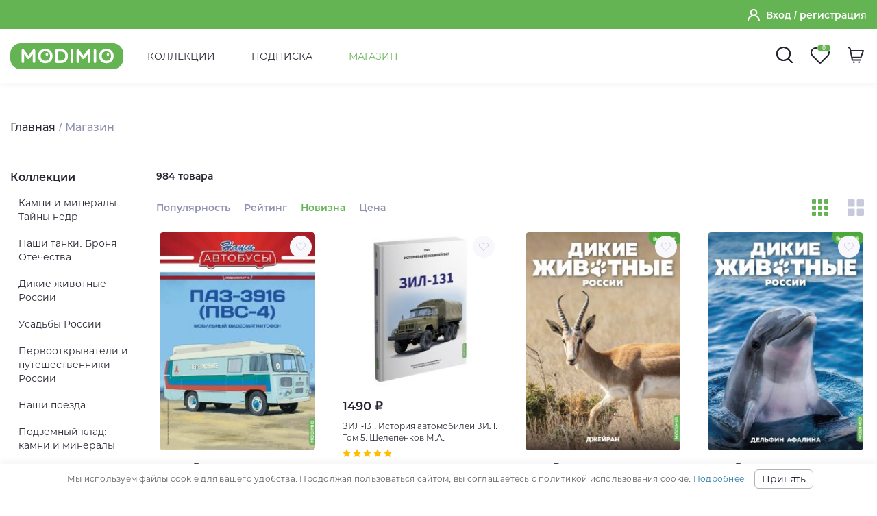

--- FILE ---
content_type: text/html; charset=UTF-8
request_url: https://modimio.ru/store?page=5&sort=-id
body_size: 15708
content:
    <!DOCTYPE html>
<html lang="ru_RU">
    <head>
        <meta charset="UTF-8">
        <!--[if IE]>
        <meta http-equiv="X-UA-Compatible" content="IE=edge">
        <![endif]-->
        <meta name="viewport" content="width=device-width, initial-scale=1.0">
                    <meta name="yandex-verification" content="fce0207ef8f72397" />
        		<meta name="csrf-param" content="_csrf">
<meta name="csrf-token" content="izuLoBdyNtbfT5sD7IjyB-aYWQ6jIAgRUmF7f9G3x7TqTNrkTwNljpQW1WXB8KBQlPEpevdHOloAJDgngoCJjQ==">
        <meta name="og:title" content="Издательский дом коллекционных журнальных серий">
        <meta name="og:description"
              content="Официальный сайт издательского дома журналов коллекционных моделей MODIMIO. Серии, информация, магазин/">
        <meta name="og:url" content="https://modimio.ru/">
        <meta name="og:site_name" content="MODIMIO">
        <meta name="og:locale" content="ru_RU">
        <meta name="og:type" content="website">
        <meta name="og:image" content="/assets/28f65033/img/modimio_cover.png">
        <title>Интернет-магазин коллекционных журналов | MODIMIO</title>
		        <link rel="icon" type="image/png" sizes="16x16" href="/favicon_modimio.ico">
        <link rel="manifest" href="/manifest.json">
        <meta name="msapplication-TileColor" content="#ffffff">
        <meta name="msapplication-TileImage" content="/ms-icon-144x144.png">
        <meta name="theme-color" content="#ffffff">
        <meta name="p:domain_verify" content="1a8d68b41693d2148780b93194836e35"/>
		<meta name="description" content="Покупайте коллекционные журналы MODIMIO в официальном интернет-магазине с удобной оплатой и доставкой">
<link href="/assets/d61f70b/jquery-ui.css?v=1591789790" rel="stylesheet">
<link href="/assets/7cd078ea/css/jquery.growl.css?v=1591789790" rel="stylesheet">
<link href="/assets/77d56fe8/css/montserrat.css?v=1672061203" rel="stylesheet">
<link href="/assets/86d02c24/css/fonts.css?v=1646117838" rel="stylesheet">
<link href="/assets/28f65033/dist/css/styles.css?v=1754894506" rel="stylesheet">
<link href="/assets/28f65033/dist/css/store.css?v=1747836508" rel="stylesheet">
<link href="/assets/28f65033/plugins/perfect-scrollbar/perfect.css?v=1685345053" rel="stylesheet">
<link href="/assets/650dad9/css/modal-auth.css?v=1750414220" rel="stylesheet">
<link href="/assets/db97cc0b/jquery.fancybox.min.css?v=1505750312" rel="preload" onload="this.onload=null;this.rel=&#039;stylesheet&#039;" as="style">
<link href="/assets/60fcb3a3/css/main.css?v=1718003464" rel="stylesheet">
<link href="/assets/2a23b997/css/style.css?v=1662638779" rel="stylesheet">
<script>var store_icons = {
                logo_load_file: "/assets/28f65033/dist/img/sprite.svg#logo-load-file",
                gray_cross: "/assets/28f65033/dist/img/sprite.svg#gray-cross",
                star_icon: "/assets/28f65033/dist/img/sprite.svg#star-icon"
            }</script>		<!-- Yandex.Metrika counter -->
<script defer>
    (function(m,e,t,r,i,k,a){m[i]=m[i]||function(){(m[i].a=m[i].a||[]).push(arguments)};
        m[i].l=1*new Date();k=e.createElement(t),a=e.getElementsByTagName(t)[0],k.async=1,k.src=r,a.parentNode.insertBefore(k,a)})
    (window, document, "script", "https://mc.yandex.ru/metrika/tag.js", "ym");

    ym(50952401, "init", {
        clickmap:true,
        trackLinks:true,
        accurateTrackBounce:true,
        webvisor:true,
        ecommerce:"dataLayer"
    });
</script>
<noscript>
    <div>
        <img src="https://mc.yandex.ru/watch/50952401" style="position:absolute; left:-9999px;" alt="" />
    </div>
</noscript>
<!-- /Yandex.Metrika counter --><!-- Facebook Pixel Code -->
<!--<script>
    !function(f,b,e,v,n,t,s)
    {if(f.fbq)return;n=f.fbq=function(){n.callMethod?
        n.callMethod.apply(n,arguments):n.queue.push(arguments)};
        if(!f._fbq)f._fbq=n;n.push=n;n.loaded=!0;n.version='2.0';
        n.queue=[];t=b.createElement(e);t.async=!0;
        t.src=v;s=b.getElementsByTagName(e)[0];
        s.parentNode.insertBefore(t,s)}(window, document,'script',
        'https://connect.facebook.net/en_US/fbevents.js');
    fbq('init', '283593053112719');
    fbq('track', 'PageView');
</script>
<noscript><img height="1" width="1" style="display:none"
               src="https://www.facebook.com/tr?id=283593053112719&ev=PageView&noscript=1"
    /></noscript>-->
<!-- End Facebook Pixel Code -->

<!--pixel_VK.txt-->
<script type="text/javascript">!function(){var t=document.createElement("script");t.type="text/javascript",t.async=!0,t.src='https://vk.com/js/api/openapi.js?173',t.onload=function(){VK.Retargeting.Init("VK-RTRG-1954843-duCHa"),VK.Retargeting.Hit()},document.head.appendChild(t)}();</script><noscript><img src="https://vk.com/rtrg?p=VK-RTRG-1954843-duCHa" style="position:fixed; left:-999px;" alt=""/></noscript>
        <script src="https://js.hcaptcha.com/1/api.js" async defer></script>
    </head>
<body class="site">
<section class="auth-form" id="auth-form" >
    <div class="fader-wrap" style="display: none;"></div>
    <div class="modal-wrap" id="js-login-win" style="display: none;">
        <div class="header-modal">
            <div>
                <a href="javascript:void(0);" class="header-modal__close close-modal">
                    <img src="/assets/650dad9/img/icon-remove.svg" alt="Alt">
                </a>
                <form id="login-by-phone-form" action="/store?page=5&amp;sort=-id" method="post" data-scenario="register">
<input type="hidden" name="_csrf" value="izuLoBdyNtbfT5sD7IjyB-aYWQ6jIAgRUmF7f9G3x7TqTNrkTwNljpQW1WXB8KBQlPEpevdHOloAJDgngoCJjQ==">                <div class="form-panel header-modal__form" id="login-modal">
                    <div class="header-modal__row js-phone">
                        <h2 class="header-modal__title">Вход или регистрация</h2>

                        <div class="header-modal__switch-login-type">
                         <span class="header-modal__switch-to-login-label switch-active">Телефон</span>
                            <label class="header-modal__switch">
                                <input type="checkbox" class="switch-login-version" name="LoginByPhoneForm[loginByEmail]" value="1" checked>                                <span class="header-modal__slider round"></span>
                            </label>
                         <span class="header-modal__switch-to-login-label switch-active">Почта</span>
                        </div>

                        <div class="header-modal__phone-row is-hidden field-loginbyphoneform-phone">
<label class="header-modal__label" for="loginbyphoneform-phone">Номер телефона</label>
<input type="phone" id="loginbyphoneform-phone" class="header-modal__input" name="LoginByPhoneForm[phone]" placeholder="+7 (___) ___-__-__">

<div class="help-block"></div>
</div>                        <div class="header-modal__email-row field-loginbyphoneform-email">
<label class="header-modal__label" for="loginbyphoneform-email">E-mail</label>
<input type="email" id="loginbyphoneform-email" class="header-modal__input" name="LoginByPhoneForm[email]" placeholder="example@mail.ru">

<div class="help-block"></div>
</div>                        <div class="form-group field-loginbyphoneform-comment">

<input type="hidden" id="loginbyphoneform-comment" class="form-control" name="LoginByPhoneForm[comment]" value="">

<div class="help-block"></div>
</div>                        <div class="form-group field-loginbyphoneform-spenttime">

<input type="hidden" id="loginbyphoneform-spenttime" class="form-control" name="LoginByPhoneForm[spentTime]" value="0">

<div class="help-block"></div>
</div>                        <div class="form-group field-loginbyphoneform-screenxy">

<input type="hidden" id="loginbyphoneform-screenxy" class="form-control" name="LoginByPhoneForm[screenXY]" value="">

<div class="help-block"></div>
</div>                    </div>
                    <div class="header-modal__row js-sms-code" style="display: none">
                        <div style="display: none;" class="header-modal__return js-return-modal">
                            <img src="/assets/650dad9/img/return-arrow.svg" alt="Alt">
                        </div>
                        <h2 class="header-modal__title">Введите код</h2>
                        <input type="hidden" id="loginbyphoneform-smscode" class="js-login-form-sms-code" name="LoginByPhoneForm[smsCode]">                        <div class="header-code">
                            <div class="header-code__text">
                                Пароль из СМС
                            </div>
                            <label class="header-code__wrapper js-code">
                                <input type="number" class="header-code__input js-code-item" maxlength="1" placeholder="0">
                                <input type="number" class="header-code__input js-code-item" maxlength="1" placeholder="0">
                                <input type="number" class="header-code__input js-code-item" maxlength="1" placeholder="0">
                                <input type="number" class="header-code__input js-code-item" maxlength="1" placeholder="0">
                                <input type="number" class="header-code__input js-code-item" maxlength="1" placeholder="0">
                                <input type="number" class="header-code__input js-code-item" maxlength="1" placeholder="0">
                            </label>
                        </div>

                        <div class="header-modal__code-sent js-code-sent-to"><strong></strong></div>
                        <div class="header-modal__code-down js-count-down" style="display: none">Повторная отправка доступна через <span>00:00</span></div>
                    </div>
                    <div class="form-group field-loginbyphoneform-captcha">

<input type="hidden" id="loginbyphoneform-captcha" class="form-control" name="LoginByPhoneForm[captcha]">

<div class="help-block"></div>
</div>                    <div class="h-captcha d-none" data-sitekey="bf18a7a4-c210-4f0c-a230-48243ec27b46"></div>
                    <div class="header-code__error js-login-modal-error"></div>
                    <div class="header-modal__container-button">
                        <button class="btn header-modal__button ">Войти</button>
                    </div>
                </div>
                <div class="checked-panel__wrapper header-modal__wrapper js-checkbox-wrapper">
                    <div class="checkbox checkbox--width">
                        <input id="loginByPhoneForm-checkbox" type="checkbox" class="checkbox__input js-checkbox">
                        <label class="checkbox__label" for="loginByPhoneForm-checkbox"></label>
                    </div>
                    <div class="checked-panel__description header-modal__notifications">
                        Регистрируясь на сайте я соглашаюсь<br>
                        с <a href="https://modimio.ru/sell_rules">Правилами продажи товаров</a><br>
                        и <a href="https://modimio.ru/agreement">Правилами обработки персональных данных</a>
                    </div>
                </div>
                </form>            </div>
        </div>
    </div>
</section>
<!--модальное окно Обратная связь-->
<div class="modal-feedback">
    <div class="modal-wrap modal fade" id="modal-feedback" role="dialog" style="display: none;">
        <div class="modal-dialog modal-dialog-centered modal-lg js-tech-support" role="document">
            <div class="modal-content">
                <div class="modal-body">
                    <a href="javascript:void(0);" class="header-modal__close close-modal-feedback close">
                        <img src="/assets/60fcb3a3/img/icon-remove.svg" alt="">
                    </a>
                    <div class="modal-body--wrap">
                        <div class="modal-body--title">Обратная связь</div>
                        <div class="modal-body--input">
                            <label class="modal-body--label" for="feedback-email">Ваша электронная почта</label>
                            <input type="email" name="feedback-email" id="feedback-email" placeholder="example@mail.ru"
                                   value=""/>
                        </div>
                        <div class="modal-body--email-input-error"></div>

                        <div class="content__wrap--top">
                            <div class="counter-review">
                                <span id="length" class="j-length">0</span>/<span id="maxlength">1000</span>
                            </div>
                        </div>
                        <div class="modal-body--textarea">
                            <div class="form-group">
                            <textarea
                                    class="form-control"
                                    id="textFeedback"
                                    maxlength="1000"
                                    placeholder="Если вы столкнулись с техническими проблемами на сайте, например, неработающей кнопкой или невозможностью совершить заказ, или оставить комментарий, сообщите нам об этом.
Вопросы о сроках доставки и оформленных заказах лучше обсудить в чате в вашем личном кабинете.
Мы также приветствуем ваши предложения по улучшению сайта! Благодарим за ваше внимание и сотрудничество!"
                                    rows="5"></textarea>
                            </div>
                            <div class="attach-images">
                            </div>
                            <div class="attach">
                                <input type="file"
                                       name="techSupportUploadImages"
                                       data-url="/tech-support-upload/upload"
                                       id="tech-support-upload-image"
                                       class="input-file d-none"
                                       accept="image/x-png,image/png,image/gif,image/jpeg,image/webp"
                                       multiple>
                                <label for="tech-support-upload-image" class="js-labelFile">
                                    <span class="">Прикрепить фото</span>
                                </label>
                            </div>
                        </div>
                        <div class="modal-body--error">
                        </div>
                    </div>
                    <div class="modal-body--button">
                        <button class="btn btn-send">отправить</button>
                    </div>
                </div>
            </div>
        </div>
    </div>
    <div class="modal-wrap modal modal-thanks fade" id="modal-thanks-support" role="dialog" style="display: none;">
        <div class="modal-dialog">
            <div class="modal-content">
                <div class="modal-body">
                    <a href="javascript:void(0);" class="header-modal__close close-modal-feedback close">
                        <img src="/assets/60fcb3a3/img/icon-remove.svg" alt="">
                    </a>
                    <p>Спасибо, что помогаете нам стать лучше!</p>
                    <a class="btn btn-send" href="/store">К ПОКУПКАМ</a>
                </div>
            </div>
        </div>
    </div>
    <script id="template-tech-support-image" type="text/x-jsrender">
        <div class="attach-images--item">
            <div class="close">+</div>
            <a href="{{:src}}" data-fancybox="images-reviews">
                   <img src="{{:src}}" alt="">
            </a>
        </div>
    </script>
</div>
<!--./модальное окно Обратная связь-->
    <div class="site-wrapper collection-wrapper">
        <!--header-->
        <header class="header js-header">
            <div class="header__inner">
                <div class="header__wrap bg-brand-color">
                    <div class="header-top js-wrapper-menu">
                        <div class="city">
                            <svg class="icon icon--location">
                                <use xlink:href="/assets/28f65033/dist/img/sprite.svg#logo-location"></use>
                            </svg>
                            <a href="#" class="city__link">Москва</a>
                        </div>
                        <div class="header-top__login js-desktop-login">
							<div class="login-logout-wrapper header-menu-login">
    
    <a href="javascript:void(0);" class="header-menu-login__auth header-menu-login__auth--need-log account-need-auth">

                    <svg class="icon icon--person">
                <use xlink:href="/assets/28f65033/img/sprite.svg#logo-person"></use>
            </svg>
            <span class="header-menu-login__text">Вход <span>/ регистрация</span> </span>
            </a>

    </div>							                        </div>
                        <div style="display: none;" class="user-cp">
                            <svg class="icon icon--person">
                                <use xlink:href="/assets/28f65033/dist/img/sprite.svg#logo-person"></use>
                            </svg>
                            <a class="user-cp__link account-need-auth" href="javascript:void(0);">Вход / регистрация</a>
                        </div>
                    </div>
                </div>
                <div class="header__wrap">
                    <div class="header-main">
                        <div class="header__item">
                            <button class="hamburger-menu js-burger-button" aria-label="Меню сайта">
                                <i class="hamburger-menu__line"></i>
                            </button>
                        </div>
                        <div class="header__item header__item--logo">
                            <div class="logo-modimio">
                                <a href="/" class="logo-modimio__link">
                                    <svg class="icon icon--logo-modimio">
                                        <use xlink:href="/assets/28f65033/dist/img/sprite.svg#logo-modimio"></use>
                                    </svg>
                                </a>
                            </div>
                        </div>
                        <div class="header__item header__item--mobile-menu js-header-menu">
                            <div class="header-menu js-wrapper-menu">
                                <div class="header-menu__login">
									<div class="login-logout-wrapper header-menu-login">
    
    <a href="javascript:void(0);" class="header-menu-login__auth header-menu-login__auth--need-log account-need-auth">

                    <svg class="icon icon--person">
                <use xlink:href="/assets/28f65033/img/sprite.svg#logo-person"></use>
            </svg>
            <span class="header-menu-login__text">Вход <span>/ регистрация</span> </span>
            </a>

    </div>                                </div>
                                <nav class="header-menu__nav">
									<ul class="header-menu__list"><li><a href="/collections">Коллекции</a></li>
<li class="selected"><a href="/subscribe">Подписка</a></li>
<li class="active"><a href="/store">Магазин</a></li></ul>                                </nav>
								                            </div>
                        </div>
                        <div class="header__item">
                            <div class="header-controll">
                                <div class="header-controll__wrap">
                                    <a href="javascript:void(0);" class="header-controll__link js-h-search-btn">
                                        <svg class="icon icon--search">
                                            <use xlink:href="/assets/28f65033/dist/img/sprite.svg#logo-search"></use>
                                        </svg>
                                    </a>
									
<a href="#" class="header-controll__link js-favorite need-auth">
    <svg class="icon icon--favorite">
        <use xlink:href="/assets/28f65033/img/sprite.svg#logo-favorite"></use>
    </svg>
    <span class="header-controll__number header-controll__number--green" id="favorite-product">
        0    </span>
</a>
									
<a href="http://modimio.ru/shop/cart" class="header-controll__link header-controll__link--cart">
    
    <span id="mini_basket_counter" class="header-controll__number hidden">
          0    </span>
    <svg class="icon icon--basket">
        <use xlink:href="/assets/28f65033/img/sprite.svg#logo-basket"></use>
    </svg>

</a>




                                </div>
                            </div>
                        </div>
                    </div>
                </div>
            </div>
            <div class="header-search hidden js-header-search">
				<form id="searchHeader" class="header-search__form js-header-form" action="/store/search" method="get">				<div class="form-group field-searchform-searchtext required">
<label class="header-search__clear js-clear-header-input" for="searchform-searchtext"></label>
<input type="text" id="searchform-searchtext" class="header-search__input js-header-input" name="SearchForm[searchText]" placeholder="Поиск по каталогу" aria-required="true">

<div class="help-block"></div>
</div>                <button type="submit" class="header-search__button btn btn--line js-search-button">
                    Поиск
                    <svg class="icon">
                        <use xlink:href="/assets/28f65033/dist/img/sprite.svg#logo-search"></use>
                    </svg>
                </button>
				</form>            </div>
			        </header>
		    <section class="breadcrumbs-section container">
        <div class="breadcrumbs-panel">
            <ul class="breadcrumbs"><li><a href="/">Главная</a></li>
<li class="breadcrumbs__item"><span class="breadcrumbs__item-text">Магазин</span></li></ul>        </div>
    </section>

<section class="store">
    <div class="container">
        <div class="store__row js-filter-container">
            <!--Фильтры-->
                
<div class="store__left hidden">
    <div class="store__filter">
        <div class="store__filter-close">
            <svg class="icon store__filter-icon">
                <use xlink:href="/assets/28f65033/dist/img/sprite.svg#arrow-left"></use>
            </svg>
        </div>
        <h2 class="store__filter-title">Фильтры</h2>
        <div class="store__filter-row">

            

<div class="store-filter store__filter-item">
    <div class="store-filter__section">
        <div class="store-filter__name">Коллекции</div>
        <ul class="store-filter__list">
                                <li class="store-filter__list-item ">
                        <a href="/store?catalog_category_id%5B%5D=50001">
                            <span>Камни и минералы. Тайны недр</span>
                        </a>
                    </li>
                                    <li class="store-filter__list-item ">
                        <a href="/store?catalog_category_id%5B%5D=50006">
                            <span>Наши танки. Броня Отечества</span>
                        </a>
                    </li>
                                    <li class="store-filter__list-item ">
                        <a href="/store?catalog_category_id%5B%5D=977">
                            <span>Дикие животные России</span>
                        </a>
                    </li>
                                    <li class="store-filter__list-item ">
                        <a href="/store?catalog_category_id%5B%5D=976">
                            <span>Усадьбы России</span>
                        </a>
                    </li>
                                    <li class="store-filter__list-item ">
                        <a href="/store?catalog_category_id%5B%5D=975">
                            <span>Первооткрыватели и путешественники России</span>
                        </a>
                    </li>
                                    <li class="store-filter__list-item ">
                        <a href="/store?catalog_category_id%5B%5D=963">
                            <span>Наши поезда</span>
                        </a>
                    </li>
                                    <li class="store-filter__list-item ">
                        <a href="/store?catalog_category_id%5B%5D=958">
                            <span>Подземный клад: камни и минералы</span>
                        </a>
                    </li>
                                    <li class="store-filter__list-item ">
                        <a href="/store?catalog_category_id%5B%5D=957">
                            <span>Монеты Российской империи</span>
                        </a>
                    </li>
                                    <li class="store-filter__list-item ">
                        <a href="/store?catalog_category_id%5B%5D=283">
                            <span>Деньги мира: путешествия без границ</span>
                        </a>
                    </li>
                                    <li class="store-filter__list-item ">
                        <a href="/store?catalog_category_id%5B%5D=5">
                            <span>Жуки и пауки</span>
                        </a>
                    </li>
                                    <li class="store-filter__list-item ">
                        <a href="/store?catalog_category_id%5B%5D=2">
                            <span>Наши Мотоциклы</span>
                        </a>
                    </li>
                                    <li class="store-filter__list-item ">
                        <a href="/store?catalog_category_id%5B%5D=4">
                            <span>Чарли Чарм и Академия Волшебства</span>
                        </a>
                    </li>
                                    <li class="store-filter__list-item ">
                        <a href="/store?catalog_category_id%5B%5D=10">
                            <span>Кремли и Крепости</span>
                        </a>
                    </li>
                                    <li class="store-filter__list-item ">
                        <a href="/store?catalog_category_id%5B%5D=13">
                            <span>Наши Автобусы</span>
                        </a>
                    </li>
                                    <li class="store-filter__list-item ">
                        <a href="/store?catalog_category_id%5B%5D=12">
                            <span>Легендарные грузовики СССР</span>
                        </a>
                    </li>
                                    <li class="store-filter__list-item ">
                        <a href="/store?catalog_category_id%5B%5D=11">
                            <span>Деньги мира</span>
                        </a>
                    </li>
                        </ul>
    </div>
</div>

            
            

<div class="store-filter store__filter-item">
    <div class="store-filter__section">
        <div class="store-filter__name">Книги</div>
        <ul class="store-filter__list">
                                <li class="store-filter__list-item ">
                        <a href="/store?catalog_category_id%5B%5D=50012">
                            <span>История автомобилей ЗиЛ</span>
                        </a>
                    </li>
                        </ul>
    </div>
</div>


            <div class="store__filter-item store__filter-item--range">
                <div class="store-filter__name store-filter__name--range">Цена</div>
                <div class="range-slider js-range-desktop">
                    <div type="text" class="range-slider__track js-range-desktop-slider"
                         data-min="0"
                         data-max="13390"
                    >
                    </div>

                    <div class="range-slider__inputs-container js-number-inputs">
                        <div class="range-slider__input">
                            <div class="range-slider__input-label">От</div>
                            <input id="input-number-min" type="number" class="input-min js-input-from" value="0">
                        </div>
                        <div class="range-slider__input">
                            <div class="range-slider__input-label">До</div>
                            <input id="input-number-max" type="number" class="input-min js-input-to" value="0">
                        </div>
                    </div>
                </div>
            </div>
        </div>
    </div>
</div>

            <!--Фильтры /-->
            <div class="store__right">
                <div class="store__right-inner js-store-content">
                    <div class="store__count">
                        984 товара                    </div>
                    <!-- Сортировка -->
                    
<div class="store__sorting-wrapper">
    <div class="store__sorting">
        <div class="store-filter-sorting">
            <div class="store-filter-sorting__row">
                                    <a href="/store?page=5&sort=-popular"
                       class="store-filter-sorting__item js-sort-ones  "
                    >
                        <span class="store-filter-sorting__item-text">
                            Популярность                        </span>
                                            </a>
                                    <a href="/store?page=5&sort=-rating"
                       class="store-filter-sorting__item js-sort-ones  "
                    >
                        <span class="store-filter-sorting__item-text">
                            Рейтинг                        </span>
                                            </a>
                                    <a href="/store?page=5&sort=-id"
                       class="store-filter-sorting__item js-sort-ones active "
                    >
                        <span class="store-filter-sorting__item-text">
                            Новизна                        </span>
                                            </a>
                                    <a href="/store?page=5&sort=-price"
                       class="store-filter-sorting__item   sorting-top"
                    >
                        <span class="store-filter-sorting__item-text">
                            Цена                        </span>
                                                    <svg class="icon store-filter-sorting__icon">
                                <use xlink:href="/assets/28f65033/dist/img/sprite.svg#arrow-down"></use>
                            </svg>
                                            </a>
                            </div>
        </div>
    </div>
    <div class="store__sorting-select">
        <div class="store-sorting-select js-select">
            <div class="store-sorting-select__inner">
                                    <input class="store-sorting-select__input" type="hidden" value="">
            <div class="store-sorting-select__head js-select-head">
                По новизне
            </div>
        <div class="store-sorting-select__wrapper">
            <ul class="store-sorting-select__list js-select-list" style="display: none;">
                        <li class="store-sorting-select__list-item js-select-item " data-value="1">
        <a href="/store?sort=-popular">
            По популярности
        </a>

        </li>        <li class="store-sorting-select__list-item js-select-item " data-value="2">
        <a href="/store?sort=-rating">
            По рейтингу
        </a>

        </li>        <li class="store-sorting-select__list-item js-select-item selected" data-value="3">
        <a href="/store?sort=-id">
            По новизне
        </a>

        </li>        <li class="store-sorting-select__list-item js-select-item " data-value="4">
        <a href="/store?sort=price">
            По возрастанию цены
        </a>

        </li>        <li class="store-sorting-select__list-item js-select-item " data-value="5">
        <a href="/store?sort=-price">
            По убыванию цены
        </a>

        </li>
            </ul>
        </div>            </div>
        </div>
    </div>
    <button class="store__filter-button js-filter-button">
        <svg class="icon store__filter-icon">
            <use xlink:href="/assets/28f65033/dist/img/sprite.svg#filter-button"></use>
        </svg>
    </button>
    <div class="store__tile store-filter-tile">
        <div class="store-filter-tile__row">
            <a href="javascript:void(0);" class="store-filter-tile__item active js-tile">
                <svg class="icon store-filter-tile__icon">
                    <use xlink:href="/assets/28f65033/dist/img/sprite.svg#tile-9"></use>
                </svg>
                <svg class="icon store-filter-tile__icon store-filter-tile__icon--mobile">
                    <use xlink:href="/assets/28f65033/dist/img/sprite.svg#tile-4"></use>
                </svg>
            </a>
            <a href="javascript:void(0);" class="store-filter-tile__item js-tile">
                <svg class="icon store-filter-tile__icon">
                    <use xlink:href="/assets/28f65033/dist/img/sprite.svg#tile-4"></use>
                </svg>

                <svg class="icon store-filter-tile__icon store-filter-tile__icon--mobile">
                    <use xlink:href="/assets/28f65033/dist/img/sprite.svg#tile-2"></use>
                </svg>
            </a>
        </div>
    </div>
</div>
                    <!-- Сортировка /-->
                    <div class="store__cards js-cards">
                        <!-- product-items -->
                            <div class="store__card">
        <div class="product-item">
            <div class="product-item__inner">
                <!--like-->
                
<div class="product-item-attention">
    <div class="product-item-attention__row" data-catalog-id="655761">
        <div class="product-item-attention__item product-item-attention__item--like js-toggle ">
            <svg class="icon">
                <use xlink:href="/assets/28f65033/img/sprite.svg#like"></use>
            </svg>
        </div>
    </div>
</div>
                <!--product-item-image-->
                                    <a href="/store/nashi-avtobusy-13/nashi-avtobusy-specvypusk-16-paz-3916-pvs-4-655761" class="product-item-image ">
                        <img class="product-item-cover lozad"
                             src="/upload/icms/images/210x300/catalog_gallery/catalog_gallery_469079_1749119145.jpg?4befa7e25302873d565c2b7d6e283c87"
                             data-srcset="https://modimio.ru/upload/icms/images/210x300/catalog_gallery/catalog_gallery_469079_1749119145.jpg?4befa7e25302873d565c2b7d6e283c87"
                             srcset="[data-uri]"
                             alt="Наши Автобусы. Спецвыпуск № 16, ПАЗ-3916 (ПВС-4)">
                        <div class="product-item__label">
                                                                                </div>
                    </a>

                                <div class="product-item__bottom">
                    <!--bell-->
                                        <!--product-item-info-->
                    <a href="/store/nashi-avtobusy-13/nashi-avtobusy-specvypusk-16-paz-3916-pvs-4-655761" class="product-item-info">
                        <p class="product-item-info__price">
							                                <span class="price-now">
                                    2999 ₽
                                </span>
                                                            
                            
                        </p>
                        <p class="product-item-info__title">
                            <span>Наши Автобусы. Спецвыпуск № 16, ПАЗ-3916 (ПВС-4) Мобильный видеомагнитофон</span>
                        </p>
                    </a>
                    <div class="product-item-info__rating">
    <div class="rating-stars">
        <div class="rating-stars__inner">
            <i class="star"></i><i class="star"></i><i class="star"></i><i class="star"></i><i class="star"></i>        </div>
        <div class="rating-stars__count">
            <a href="/store/nashi-avtobusy-13/nashi-avtobusy-specvypusk-16-paz-3916-pvs-4-655761#reviews-2">
                            </a>
        </div>
    </div>
</div>
                    <!--product-item-action-->
                    <div class="product-item-action">
                                                
    <a class="btn btn--block store-detail-card__button btn--line go-to-cart-655761 hidden js-href-to-basket-655761"
        href="/shop/cart" tabindex="0">
        В корзину
    </a>
    <button
        class="btn btn--block store-detail-card__button add-to-card  js-add-to-basket-655761"
        data-ids-product-pack=""
        data-id="655761"
        onclick="(typeof yaCounter50952401 !== 'undefined') && yaCounter50952401.reachGoal('metrikaAdd2Cart'); return true;">
        Купить
    </button>
    <a class="btn btn--block store-detail-card__button btn--line go-to-cart-655761 hidden"
        href="/shop/cart">
        В корзину
    </a>
        <button class="btn store-detail-card__button btn--block  add-to-card-preorder hidden js-add-to-basket-655761"
                data-ids-product-pack=""
                data-id="655761">Предзаказ
        </button>
                        </div>
                </div>
            </div>
        </div>
    </div>
    <div class="store__card">
        <div class="product-item">
            <div class="product-item__inner">
                <!--like-->
                
<div class="product-item-attention">
    <div class="product-item-attention__row" data-catalog-id="655673">
        <div class="product-item-attention__item product-item-attention__item--like js-toggle ">
            <svg class="icon">
                <use xlink:href="/assets/28f65033/img/sprite.svg#like"></use>
            </svg>
        </div>
    </div>
</div>
                <!--product-item-image-->
                                    <a href="/store/istoriya-avtomobiley-zil-50012/zil-131-istoriya-avtomobiley-zil-tom-5-shelepenkov-m-a-655673" class="product-item-image ">
                        <img class="product-item-cover lozad"
                             src="/upload/icms/images/210x300/catalog_gallery/catalog_gallery_468687_1749017952.jpg?bb0db1d478420cf915398bdeb4b834e9"
                             data-srcset="https://modimio.ru/upload/icms/images/210x300/catalog_gallery/catalog_gallery_468687_1749017952.jpg?bb0db1d478420cf915398bdeb4b834e9"
                             srcset="[data-uri]"
                             alt="ЗИЛ-131. История автомобилей ЗИЛ. Том 5. Шелепенков М.А.">
                        <div class="product-item__label">
                                                                                </div>
                    </a>

                                <div class="product-item__bottom">
                    <!--bell-->
                                        <!--product-item-info-->
                    <a href="/store/istoriya-avtomobiley-zil-50012/zil-131-istoriya-avtomobiley-zil-tom-5-shelepenkov-m-a-655673" class="product-item-info">
                        <p class="product-item-info__price">
							                                <span class="price-now">
                                    1490 ₽
                                </span>
                                                            
                            
                        </p>
                        <p class="product-item-info__title">
                            <span>ЗИЛ-131. История автомобилей ЗИЛ. Том 5. Шелепенков М.А. </span>
                        </p>
                    </a>
                    <div class="product-item-info__rating">
    <div class="rating-stars">
        <div class="rating-stars__inner">
            <i class="star"></i><i class="star"></i><i class="star"></i><i class="star"></i><i class="star"></i>        </div>
        <div class="rating-stars__count">
            <a href="/store/istoriya-avtomobiley-zil-50012/zil-131-istoriya-avtomobiley-zil-tom-5-shelepenkov-m-a-655673#reviews-2">
                            </a>
        </div>
    </div>
</div>
                    <!--product-item-action-->
                    <div class="product-item-action">
                                                
    <a class="btn btn--block store-detail-card__button btn--line go-to-cart-655673 hidden js-href-to-basket-655673"
        href="/shop/cart" tabindex="0">
        В корзину
    </a>
    <button
        class="btn btn--block store-detail-card__button add-to-card  js-add-to-basket-655673"
        data-ids-product-pack=""
        data-id="655673"
        onclick="(typeof yaCounter50952401 !== 'undefined') && yaCounter50952401.reachGoal('metrikaAdd2Cart'); return true;">
        Купить
    </button>
    <a class="btn btn--block store-detail-card__button btn--line go-to-cart-655673 hidden"
        href="/shop/cart">
        В корзину
    </a>
        <button class="btn store-detail-card__button btn--block  add-to-card-preorder hidden js-add-to-basket-655673"
                data-ids-product-pack=""
                data-id="655673">Предзаказ
        </button>
                        </div>
                </div>
            </div>
        </div>
    </div>
    <div class="store__card">
        <div class="product-item">
            <div class="product-item__inner">
                <!--like-->
                
<div class="product-item-attention">
    <div class="product-item-attention__row" data-catalog-id="655636">
        <div class="product-item-attention__item product-item-attention__item--like js-toggle ">
            <svg class="icon">
                <use xlink:href="/assets/28f65033/img/sprite.svg#like"></use>
            </svg>
        </div>
    </div>
</div>
                <!--product-item-image-->
                                    <a href="/store/dikie-zhivotnye-rossii-977/dikie-zhivotnye-rossii-17-dzheyran-655636" class="product-item-image ">
                        <img class="product-item-cover lozad"
                             src="/upload/icms/images/210x300/catalog_gallery/catalog_gallery_468549_1748938344.jpg?a6ebd4f34123b1af52409bae87b61c8b"
                             data-srcset="https://modimio.ru/upload/icms/images/210x300/catalog_gallery/catalog_gallery_468549_1748938344.jpg?a6ebd4f34123b1af52409bae87b61c8b"
                             srcset="[data-uri]"
                             alt="Дикие животные России № 17: Джейран">
                        <div class="product-item__label">
                                                                                </div>
                    </a>

                                <div class="product-item__bottom">
                    <!--bell-->
                                        <!--product-item-info-->
                    <a href="/store/dikie-zhivotnye-rossii-977/dikie-zhivotnye-rossii-17-dzheyran-655636" class="product-item-info">
                        <p class="product-item-info__price">
							                                <span class="price-now">
                                    499 ₽
                                </span>
                                                            
                            
                        </p>
                        <p class="product-item-info__title">
                            <span>Дикие животные России № 17: Джейран </span>
                        </p>
                    </a>
                    <div class="product-item-info__rating">
    <div class="rating-stars">
        <div class="rating-stars__inner">
            <i class="star"></i><i class="star"></i><i class="star"></i><i class="star"></i><i class="star"></i>        </div>
        <div class="rating-stars__count">
            <a href="/store/dikie-zhivotnye-rossii-977/dikie-zhivotnye-rossii-17-dzheyran-655636#reviews-2">
                            </a>
        </div>
    </div>
</div>
                    <!--product-item-action-->
                    <div class="product-item-action">
                                                
    <a class="btn btn--block store-detail-card__button btn--line go-to-cart-655636 hidden js-href-to-basket-655636"
        href="/shop/cart" tabindex="0">
        В корзину
    </a>
    <button
        class="btn btn--block store-detail-card__button add-to-card  js-add-to-basket-655636"
        data-ids-product-pack=""
        data-id="655636"
        onclick="(typeof yaCounter50952401 !== 'undefined') && yaCounter50952401.reachGoal('metrikaAdd2Cart'); return true;">
        Купить
    </button>
    <a class="btn btn--block store-detail-card__button btn--line go-to-cart-655636 hidden"
        href="/shop/cart">
        В корзину
    </a>
        <button class="btn store-detail-card__button btn--block  add-to-card-preorder hidden js-add-to-basket-655636"
                data-ids-product-pack=""
                data-id="655636">Предзаказ
        </button>
                        </div>
                </div>
            </div>
        </div>
    </div>
    <div class="store__card">
        <div class="product-item">
            <div class="product-item__inner">
                <!--like-->
                
<div class="product-item-attention">
    <div class="product-item-attention__row" data-catalog-id="655634">
        <div class="product-item-attention__item product-item-attention__item--like js-toggle ">
            <svg class="icon">
                <use xlink:href="/assets/28f65033/img/sprite.svg#like"></use>
            </svg>
        </div>
    </div>
</div>
                <!--product-item-image-->
                                    <a href="/store/dikie-zhivotnye-rossii-977/dikie-zhivotnye-rossii-16-delfin-afalina-655634" class="product-item-image ">
                        <img class="product-item-cover lozad"
                             src="/upload/icms/images/210x300/catalog_gallery/catalog_gallery_468548_1748938311.jpg?2a8b4c6b9f1e23dd8bac8bd855f7d687"
                             data-srcset="https://modimio.ru/upload/icms/images/210x300/catalog_gallery/catalog_gallery_468548_1748938311.jpg?2a8b4c6b9f1e23dd8bac8bd855f7d687"
                             srcset="[data-uri]"
                             alt="Дикие животные России № 16: Дельфин афалина">
                        <div class="product-item__label">
                                                                                </div>
                    </a>

                                <div class="product-item__bottom">
                    <!--bell-->
                                        <!--product-item-info-->
                    <a href="/store/dikie-zhivotnye-rossii-977/dikie-zhivotnye-rossii-16-delfin-afalina-655634" class="product-item-info">
                        <p class="product-item-info__price">
							                                <span class="price-now">
                                    499 ₽
                                </span>
                                                            
                            
                        </p>
                        <p class="product-item-info__title">
                            <span>Дикие животные России № 16: Дельфин афалина </span>
                        </p>
                    </a>
                    <div class="product-item-info__rating">
    <div class="rating-stars">
        <div class="rating-stars__inner">
            <i class="star"></i><i class="star"></i><i class="star"></i><i class="star"></i><i class="star"></i>        </div>
        <div class="rating-stars__count">
            <a href="/store/dikie-zhivotnye-rossii-977/dikie-zhivotnye-rossii-16-delfin-afalina-655634#reviews-2">
                            </a>
        </div>
    </div>
</div>
                    <!--product-item-action-->
                    <div class="product-item-action">
                                                
    <a class="btn btn--block store-detail-card__button btn--line go-to-cart-655634 hidden js-href-to-basket-655634"
        href="/shop/cart" tabindex="0">
        В корзину
    </a>
    <button
        class="btn btn--block store-detail-card__button add-to-card  js-add-to-basket-655634"
        data-ids-product-pack=""
        data-id="655634"
        onclick="(typeof yaCounter50952401 !== 'undefined') && yaCounter50952401.reachGoal('metrikaAdd2Cart'); return true;">
        Купить
    </button>
    <a class="btn btn--block store-detail-card__button btn--line go-to-cart-655634 hidden"
        href="/shop/cart">
        В корзину
    </a>
        <button class="btn store-detail-card__button btn--block  add-to-card-preorder hidden js-add-to-basket-655634"
                data-ids-product-pack=""
                data-id="655634">Предзаказ
        </button>
                        </div>
                </div>
            </div>
        </div>
    </div>
    <div class="store__card">
        <div class="product-item">
            <div class="product-item__inner">
                <!--like-->
                
<div class="product-item-attention">
    <div class="product-item-attention__row" data-catalog-id="654976">
        <div class="product-item-attention__item product-item-attention__item--like js-toggle ">
            <svg class="icon">
                <use xlink:href="/assets/28f65033/img/sprite.svg#like"></use>
            </svg>
        </div>
    </div>
</div>
                <!--product-item-image-->
                                    <a href="/store/nashi-tanki-bronya-otechestva-50006/nashi-tanki-6-su-122-654976" class="product-item-image ">
                        <img class="product-item-cover lozad"
                             src="/upload/icms/images/210x300/catalog_gallery/catalog_gallery_465112_1747900383.jpg?d4cb77e996e91b87e060704620d0d740"
                             data-srcset="https://modimio.ru/upload/icms/images/210x300/catalog_gallery/catalog_gallery_465112_1747900383.jpg?d4cb77e996e91b87e060704620d0d740"
                             srcset="[data-uri]"
                             alt="Наши Танки №6, СУ-122">
                        <div class="product-item__label">
                                                                                </div>
                    </a>

                                <div class="product-item__bottom">
                    <!--bell-->
                                        <!--product-item-info-->
                    <a href="/store/nashi-tanki-bronya-otechestva-50006/nashi-tanki-6-su-122-654976" class="product-item-info">
                        <p class="product-item-info__price">
							                                <span class="price-now">
                                    1999 ₽
                                </span>
                                                            
                            
                        </p>
                        <p class="product-item-info__title">
                            <span>Наши Танки №6, СУ-122 Огонь и манёвр</span>
                        </p>
                    </a>
                    <div class="product-item-info__rating">
    <div class="rating-stars">
        <div class="rating-stars__inner">
            <i class="star"></i><i class="star"></i><i class="star"></i><i class="star"></i><i class="star star--empty"></i>        </div>
        <div class="rating-stars__count">
            <a href="/store/nashi-tanki-bronya-otechestva-50006/nashi-tanki-6-su-122-654976#reviews-2">
                1 отзыв            </a>
        </div>
    </div>
</div>
                    <!--product-item-action-->
                    <div class="product-item-action">
                                                
    <a class="btn btn--block store-detail-card__button btn--line go-to-cart-654976 hidden js-href-to-basket-654976"
        href="/shop/cart" tabindex="0">
        В корзину
    </a>
    <button
        class="btn btn--block store-detail-card__button add-to-card  js-add-to-basket-654976"
        data-ids-product-pack=""
        data-id="654976"
        onclick="(typeof yaCounter50952401 !== 'undefined') && yaCounter50952401.reachGoal('metrikaAdd2Cart'); return true;">
        Купить
    </button>
    <a class="btn btn--block store-detail-card__button btn--line go-to-cart-654976 hidden"
        href="/shop/cart">
        В корзину
    </a>
        <button class="btn store-detail-card__button btn--block  add-to-card-preorder hidden js-add-to-basket-654976"
                data-ids-product-pack=""
                data-id="654976">Предзаказ
        </button>
                        </div>
                </div>
            </div>
        </div>
    </div>
    <div class="store__card">
        <div class="product-item">
            <div class="product-item__inner">
                <!--like-->
                
<div class="product-item-attention">
    <div class="product-item-attention__row" data-catalog-id="654911">
        <div class="product-item-attention__item product-item-attention__item--like js-toggle ">
            <svg class="icon">
                <use xlink:href="/assets/28f65033/img/sprite.svg#like"></use>
            </svg>
        </div>
    </div>
</div>
                <!--product-item-image-->
                                    <a href="/store/usadby-rossii-976/usadby-rossii-sudby-arhitektura-vdohnovenie-37-usadba-dubrovicy-654911" class="product-item-image ">
                        <img class="product-item-cover lozad"
                             src="/upload/icms/images/210x300/catalog_gallery/catalog_gallery_464706_1747827123.jpg?e51e75d53cfebc394ded3ea8504c0adc"
                             data-srcset="https://modimio.ru/upload/icms/images/210x300/catalog_gallery/catalog_gallery_464706_1747827123.jpg?e51e75d53cfebc394ded3ea8504c0adc"
                             srcset="[data-uri]"
                             alt="Усадьбы России: судьбы, архитектура, вдохновение №37, Усадьба Дубровицы">
                        <div class="product-item__label">
                                                                                </div>
                    </a>

                                <div class="product-item__bottom">
                    <!--bell-->
                                        <!--product-item-info-->
                    <a href="/store/usadby-rossii-976/usadby-rossii-sudby-arhitektura-vdohnovenie-37-usadba-dubrovicy-654911" class="product-item-info">
                        <p class="product-item-info__price">
							                                <span class="price-now">
                                    349 ₽
                                </span>
                                                            
                            
                        </p>
                        <p class="product-item-info__title">
                            <span>Усадьбы России: судьбы, архитектура, вдохновение №37, Усадьба Дубровицы </span>
                        </p>
                    </a>
                    <div class="product-item-info__rating">
    <div class="rating-stars">
        <div class="rating-stars__inner">
            <i class="star"></i><i class="star"></i><i class="star"></i><i class="star"></i><i class="star"></i>        </div>
        <div class="rating-stars__count">
            <a href="/store/usadby-rossii-976/usadby-rossii-sudby-arhitektura-vdohnovenie-37-usadba-dubrovicy-654911#reviews-2">
                            </a>
        </div>
    </div>
</div>
                    <!--product-item-action-->
                    <div class="product-item-action">
                                                
    <a class="btn btn--block store-detail-card__button btn--line go-to-cart-654911 hidden js-href-to-basket-654911"
        href="/shop/cart" tabindex="0">
        В корзину
    </a>
    <button
        class="btn btn--block store-detail-card__button add-to-card  js-add-to-basket-654911"
        data-ids-product-pack=""
        data-id="654911"
        onclick="(typeof yaCounter50952401 !== 'undefined') && yaCounter50952401.reachGoal('metrikaAdd2Cart'); return true;">
        Купить
    </button>
    <a class="btn btn--block store-detail-card__button btn--line go-to-cart-654911 hidden"
        href="/shop/cart">
        В корзину
    </a>
        <button class="btn store-detail-card__button btn--block  add-to-card-preorder hidden js-add-to-basket-654911"
                data-ids-product-pack=""
                data-id="654911">Предзаказ
        </button>
                        </div>
                </div>
            </div>
        </div>
    </div>
    <div class="store__card">
        <div class="product-item">
            <div class="product-item__inner">
                <!--like-->
                
<div class="product-item-attention">
    <div class="product-item-attention__row" data-catalog-id="654659">
        <div class="product-item-attention__item product-item-attention__item--like js-toggle ">
            <svg class="icon">
                <use xlink:href="/assets/28f65033/img/sprite.svg#like"></use>
            </svg>
        </div>
    </div>
</div>
                <!--product-item-image-->
                                    <a href="/store/istoriya-avtomobiley-zil-50012/zil-130-76-istoriya-avtomobiley-zil-tom-4-shelepenkov-m-a-654659" class="product-item-image ">
                        <img class="product-item-cover lozad"
                             src="/upload/icms/images/210x300/catalog_gallery/catalog_gallery_463548_1747653594.jpg?394534690b1f897c525ca25eb1668d45"
                             data-srcset="https://modimio.ru/upload/icms/images/210x300/catalog_gallery/catalog_gallery_463548_1747653594.jpg?394534690b1f897c525ca25eb1668d45"
                             srcset="[data-uri]"
                             alt="ЗИЛ-130-76. История автомобилей ЗИЛ. Том 4. Шелепенков М.А.">
                        <div class="product-item__label">
                                                                                </div>
                    </a>

                                <div class="product-item__bottom">
                    <!--bell-->
                                        <!--product-item-info-->
                    <a href="/store/istoriya-avtomobiley-zil-50012/zil-130-76-istoriya-avtomobiley-zil-tom-4-shelepenkov-m-a-654659" class="product-item-info">
                        <p class="product-item-info__price">
							                                <span class="price-now">
                                    1990 ₽
                                </span>
                                                            
                            
                        </p>
                        <p class="product-item-info__title">
                            <span>ЗИЛ-130-76. История автомобилей ЗИЛ. Том 4. Шелепенков М.А. </span>
                        </p>
                    </a>
                    <div class="product-item-info__rating">
    <div class="rating-stars">
        <div class="rating-stars__inner">
            <i class="star"></i><i class="star"></i><i class="star"></i><i class="star"></i><i class="star"></i>        </div>
        <div class="rating-stars__count">
            <a href="/store/istoriya-avtomobiley-zil-50012/zil-130-76-istoriya-avtomobiley-zil-tom-4-shelepenkov-m-a-654659#reviews-2">
                            </a>
        </div>
    </div>
</div>
                    <!--product-item-action-->
                    <div class="product-item-action">
                                                
    <a class="btn btn--block store-detail-card__button btn--line go-to-cart-654659 hidden js-href-to-basket-654659"
        href="/shop/cart" tabindex="0">
        В корзину
    </a>
    <button
        class="btn btn--block store-detail-card__button add-to-card  js-add-to-basket-654659"
        data-ids-product-pack=""
        data-id="654659"
        onclick="(typeof yaCounter50952401 !== 'undefined') && yaCounter50952401.reachGoal('metrikaAdd2Cart'); return true;">
        Купить
    </button>
    <a class="btn btn--block store-detail-card__button btn--line go-to-cart-654659 hidden"
        href="/shop/cart">
        В корзину
    </a>
        <button class="btn store-detail-card__button btn--block  add-to-card-preorder hidden js-add-to-basket-654659"
                data-ids-product-pack=""
                data-id="654659">Предзаказ
        </button>
                        </div>
                </div>
            </div>
        </div>
    </div>
    <div class="store__card">
        <div class="product-item">
            <div class="product-item__inner">
                <!--like-->
                
<div class="product-item-attention">
    <div class="product-item-attention__row" data-catalog-id="654580">
        <div class="product-item-attention__item product-item-attention__item--like js-toggle ">
            <svg class="icon">
                <use xlink:href="/assets/28f65033/img/sprite.svg#like"></use>
            </svg>
        </div>
    </div>
</div>
                <!--product-item-image-->
                                    <a href="/store/nashi-poezda-963/nashi-poezda-25-ed4m-pricepnoy-vagon-654580" class="product-item-image ">
                        <img class="product-item-cover lozad"
                             src="/upload/icms/images/210x300/catalog_gallery/catalog_gallery_463107_1747229492.jpg?4170bc7e52fae5df70fad2eb2fad4bdf"
                             data-srcset="https://modimio.ru/upload/icms/images/210x300/catalog_gallery/catalog_gallery_463107_1747229492.jpg?4170bc7e52fae5df70fad2eb2fad4bdf"
                             srcset="[data-uri]"
                             alt="Наши поезда №25, ЭД4М (прицепной вагон)">
                        <div class="product-item__label">
                                                                                </div>
                    </a>

                                <div class="product-item__bottom">
                    <!--bell-->
                                        <!--product-item-info-->
                    <a href="/store/nashi-poezda-963/nashi-poezda-25-ed4m-pricepnoy-vagon-654580" class="product-item-info">
                        <p class="product-item-info__price">
							                                <span class="price-now">
                                    2499 ₽
                                </span>
                                                            
                            
                        </p>
                        <p class="product-item-info__title">
                            <span>Наши поезда №25, ЭД4М (прицепной вагон) </span>
                        </p>
                    </a>
                    <div class="product-item-info__rating">
    <div class="rating-stars">
        <div class="rating-stars__inner">
            <i class="star"></i><i class="star"></i><i class="star"></i><i class="star"></i><i class="star"></i>        </div>
        <div class="rating-stars__count">
            <a href="/store/nashi-poezda-963/nashi-poezda-25-ed4m-pricepnoy-vagon-654580#reviews-2">
                1 отзыв            </a>
        </div>
    </div>
</div>
                    <!--product-item-action-->
                    <div class="product-item-action">
                                                
    <a class="btn btn--block store-detail-card__button btn--line go-to-cart-654580 hidden js-href-to-basket-654580"
        href="/shop/cart" tabindex="0">
        В корзину
    </a>
    <button
        class="btn btn--block store-detail-card__button add-to-card  js-add-to-basket-654580"
        data-ids-product-pack=""
        data-id="654580"
        onclick="(typeof yaCounter50952401 !== 'undefined') && yaCounter50952401.reachGoal('metrikaAdd2Cart'); return true;">
        Купить
    </button>
    <a class="btn btn--block store-detail-card__button btn--line go-to-cart-654580 hidden"
        href="/shop/cart">
        В корзину
    </a>
        <button class="btn store-detail-card__button btn--block  add-to-card-preorder hidden js-add-to-basket-654580"
                data-ids-product-pack=""
                data-id="654580">Предзаказ
        </button>
                        </div>
                </div>
            </div>
        </div>
    </div>
    <div class="store__card">
        <div class="product-item">
            <div class="product-item__inner">
                <!--like-->
                
<div class="product-item-attention">
    <div class="product-item-attention__row" data-catalog-id="654549">
        <div class="product-item-attention__item product-item-attention__item--like js-toggle ">
            <svg class="icon">
                <use xlink:href="/assets/28f65033/img/sprite.svg#like"></use>
            </svg>
        </div>
    </div>
</div>
                <!--product-item-image-->
                                    <a href="/store/usadby-rossii-976/usadby-rossii-sudby-arhitektura-vdohnovenie-36-usadba-novotomnikovo-654549" class="product-item-image ">
                        <img class="product-item-cover lozad"
                             src="/upload/icms/images/210x300/catalog_gallery/catalog_gallery_462932_1747137846.jpg?99c2c6f7ea695d6f6c103449cb134028"
                             data-srcset="https://modimio.ru/upload/icms/images/210x300/catalog_gallery/catalog_gallery_462932_1747137846.jpg?99c2c6f7ea695d6f6c103449cb134028"
                             srcset="[data-uri]"
                             alt="Усадьбы России: судьбы, архитектура, вдохновение №36, Усадьба Новотомниково">
                        <div class="product-item__label">
                                                                                </div>
                    </a>

                                <div class="product-item__bottom">
                    <!--bell-->
                                        <!--product-item-info-->
                    <a href="/store/usadby-rossii-976/usadby-rossii-sudby-arhitektura-vdohnovenie-36-usadba-novotomnikovo-654549" class="product-item-info">
                        <p class="product-item-info__price">
							                                <span class="price-now">
                                    349 ₽
                                </span>
                                                            
                            
                        </p>
                        <p class="product-item-info__title">
                            <span>Усадьбы России: судьбы, архитектура, вдохновение №36, Усадьба Новотомниково </span>
                        </p>
                    </a>
                    <div class="product-item-info__rating">
    <div class="rating-stars">
        <div class="rating-stars__inner">
            <i class="star"></i><i class="star"></i><i class="star"></i><i class="star"></i><i class="star"></i>        </div>
        <div class="rating-stars__count">
            <a href="/store/usadby-rossii-976/usadby-rossii-sudby-arhitektura-vdohnovenie-36-usadba-novotomnikovo-654549#reviews-2">
                            </a>
        </div>
    </div>
</div>
                    <!--product-item-action-->
                    <div class="product-item-action">
                                                
    <a class="btn btn--block store-detail-card__button btn--line go-to-cart-654549 hidden js-href-to-basket-654549"
        href="/shop/cart" tabindex="0">
        В корзину
    </a>
    <button
        class="btn btn--block store-detail-card__button add-to-card  js-add-to-basket-654549"
        data-ids-product-pack=""
        data-id="654549"
        onclick="(typeof yaCounter50952401 !== 'undefined') && yaCounter50952401.reachGoal('metrikaAdd2Cart'); return true;">
        Купить
    </button>
    <a class="btn btn--block store-detail-card__button btn--line go-to-cart-654549 hidden"
        href="/shop/cart">
        В корзину
    </a>
        <button class="btn store-detail-card__button btn--block  add-to-card-preorder hidden js-add-to-basket-654549"
                data-ids-product-pack=""
                data-id="654549">Предзаказ
        </button>
                        </div>
                </div>
            </div>
        </div>
    </div>
    <div class="store__card">
        <div class="product-item">
            <div class="product-item__inner">
                <!--like-->
                
<div class="product-item-attention">
    <div class="product-item-attention__row" data-catalog-id="654548">
        <div class="product-item-attention__item product-item-attention__item--like js-toggle ">
            <svg class="icon">
                <use xlink:href="/assets/28f65033/img/sprite.svg#like"></use>
            </svg>
        </div>
    </div>
</div>
                <!--product-item-image-->
                                    <a href="/store/kamni-i-mineraly-tayny-nedr-50001/vypusk-9-kamni-i-mineraly-tayny-nedr-tektity-654548" class="product-item-image ">
                        <img class="product-item-cover lozad"
                             src="/upload/icms/images/210x300/catalog_gallery/catalog_gallery_462897_1747121945.jpg?dbd8f5a02df473cb5f11a0a0d238d932"
                             data-srcset="https://modimio.ru/upload/icms/images/210x300/catalog_gallery/catalog_gallery_462897_1747121945.jpg?dbd8f5a02df473cb5f11a0a0d238d932"
                             srcset="[data-uri]"
                             alt="Выпуск №9. Камни и минералы. Тайны недр, Тектиты">
                        <div class="product-item__label">
                                                                                </div>
                    </a>

                                <div class="product-item__bottom">
                    <!--bell-->
                                        <!--product-item-info-->
                    <a href="/store/kamni-i-mineraly-tayny-nedr-50001/vypusk-9-kamni-i-mineraly-tayny-nedr-tektity-654548" class="product-item-info">
                        <p class="product-item-info__price">
							                                <span class="price-now">
                                    499 ₽
                                </span>
                                                            
                            
                        </p>
                        <p class="product-item-info__title">
                            <span>Выпуск №9. Камни и минералы. Тайны недр, Тектиты </span>
                        </p>
                    </a>
                    <div class="product-item-info__rating">
    <div class="rating-stars">
        <div class="rating-stars__inner">
            <i class="star"></i><i class="star"></i><i class="star"></i><i class="star"></i><i class="star"></i>        </div>
        <div class="rating-stars__count">
            <a href="/store/kamni-i-mineraly-tayny-nedr-50001/vypusk-9-kamni-i-mineraly-tayny-nedr-tektity-654548#reviews-2">
                            </a>
        </div>
    </div>
</div>
                    <!--product-item-action-->
                    <div class="product-item-action">
                                                
    <a class="btn btn--block store-detail-card__button btn--line go-to-cart-654548 hidden js-href-to-basket-654548"
        href="/shop/cart" tabindex="0">
        В корзину
    </a>
    <button
        class="btn btn--block store-detail-card__button add-to-card  js-add-to-basket-654548"
        data-ids-product-pack=""
        data-id="654548"
        onclick="(typeof yaCounter50952401 !== 'undefined') && yaCounter50952401.reachGoal('metrikaAdd2Cart'); return true;">
        Купить
    </button>
    <a class="btn btn--block store-detail-card__button btn--line go-to-cart-654548 hidden"
        href="/shop/cart">
        В корзину
    </a>
        <button class="btn store-detail-card__button btn--block  add-to-card-preorder hidden js-add-to-basket-654548"
                data-ids-product-pack=""
                data-id="654548">Предзаказ
        </button>
                        </div>
                </div>
            </div>
        </div>
    </div>
    <div class="store__card">
        <div class="product-item">
            <div class="product-item__inner">
                <!--like-->
                
<div class="product-item-attention">
    <div class="product-item-attention__row" data-catalog-id="654294">
        <div class="product-item-attention__item product-item-attention__item--like js-toggle ">
            <svg class="icon">
                <use xlink:href="/assets/28f65033/img/sprite.svg#like"></use>
            </svg>
        </div>
    </div>
</div>
                <!--product-item-image-->
                                    <a href="/store/kamni-i-mineraly-tayny-nedr-50001/vypusk-8-kamni-i-mineraly-tayny-nedr-sodalit-654294" class="product-item-image ">
                        <img class="product-item-cover lozad"
                             src="/upload/icms/images/210x300/catalog_gallery/catalog_gallery_460927_1746428591.jpg?7f229d6cf0fe465a027983cc5d5e54b8"
                             data-srcset="https://modimio.ru/upload/icms/images/210x300/catalog_gallery/catalog_gallery_460927_1746428591.jpg?7f229d6cf0fe465a027983cc5d5e54b8"
                             srcset="[data-uri]"
                             alt="Выпуск №8. Камни и минералы. Тайны недр, Содалит">
                        <div class="product-item__label">
                                                                                </div>
                    </a>

                                <div class="product-item__bottom">
                    <!--bell-->
                                        <!--product-item-info-->
                    <a href="/store/kamni-i-mineraly-tayny-nedr-50001/vypusk-8-kamni-i-mineraly-tayny-nedr-sodalit-654294" class="product-item-info">
                        <p class="product-item-info__price">
							                                <span class="price-now">
                                    499 ₽
                                </span>
                                                            
                            
                        </p>
                        <p class="product-item-info__title">
                            <span>Выпуск №8. Камни и минералы. Тайны недр, Содалит </span>
                        </p>
                    </a>
                    <div class="product-item-info__rating">
    <div class="rating-stars">
        <div class="rating-stars__inner">
            <i class="star"></i><i class="star"></i><i class="star"></i><i class="star"></i><i class="star"></i>        </div>
        <div class="rating-stars__count">
            <a href="/store/kamni-i-mineraly-tayny-nedr-50001/vypusk-8-kamni-i-mineraly-tayny-nedr-sodalit-654294#reviews-2">
                            </a>
        </div>
    </div>
</div>
                    <!--product-item-action-->
                    <div class="product-item-action">
                                                
    <a class="btn btn--block store-detail-card__button btn--line go-to-cart-654294 hidden js-href-to-basket-654294"
        href="/shop/cart" tabindex="0">
        В корзину
    </a>
    <button
        class="btn btn--block store-detail-card__button add-to-card  js-add-to-basket-654294"
        data-ids-product-pack=""
        data-id="654294"
        onclick="(typeof yaCounter50952401 !== 'undefined') && yaCounter50952401.reachGoal('metrikaAdd2Cart'); return true;">
        Купить
    </button>
    <a class="btn btn--block store-detail-card__button btn--line go-to-cart-654294 hidden"
        href="/shop/cart">
        В корзину
    </a>
        <button class="btn store-detail-card__button btn--block  add-to-card-preorder hidden js-add-to-basket-654294"
                data-ids-product-pack=""
                data-id="654294">Предзаказ
        </button>
                        </div>
                </div>
            </div>
        </div>
    </div>
    <div class="store__card">
        <div class="product-item">
            <div class="product-item__inner">
                <!--like-->
                
<div class="product-item-attention">
    <div class="product-item-attention__row" data-catalog-id="654267">
        <div class="product-item-attention__item product-item-attention__item--like js-toggle ">
            <svg class="icon">
                <use xlink:href="/assets/28f65033/img/sprite.svg#like"></use>
            </svg>
        </div>
    </div>
</div>
                <!--product-item-image-->
                                    <a href="/store/nashi-tanki-bronya-otechestva-50006/nashi-tanki-5-kv-85-654267" class="product-item-image ">
                        <img class="product-item-cover lozad"
                             src="/upload/icms/images/210x300/catalog_gallery/catalog_gallery_465105_1747900179.jpg?3ee48b115015b50fc5988ceb1f686987"
                             data-srcset="https://modimio.ru/upload/icms/images/210x300/catalog_gallery/catalog_gallery_465105_1747900179.jpg?3ee48b115015b50fc5988ceb1f686987"
                             srcset="[data-uri]"
                             alt="Наши Танки №5, КВ-85">
                        <div class="product-item__label">
                                                                                </div>
                    </a>

                                <div class="product-item__bottom">
                    <!--bell-->
                                        <!--product-item-info-->
                    <a href="/store/nashi-tanki-bronya-otechestva-50006/nashi-tanki-5-kv-85-654267" class="product-item-info">
                        <p class="product-item-info__price">
							                                <span class="price-now">
                                    1999 ₽
                                </span>
                                                            
                            
                        </p>
                        <p class="product-item-info__title">
                            <span>Наши Танки №5, КВ-85 Последний в серии</span>
                        </p>
                    </a>
                    <div class="product-item-info__rating">
    <div class="rating-stars">
        <div class="rating-stars__inner">
            <i class="star"></i><i class="star"></i><i class="star"></i><i class="star"></i><i class="star"></i>        </div>
        <div class="rating-stars__count">
            <a href="/store/nashi-tanki-bronya-otechestva-50006/nashi-tanki-5-kv-85-654267#reviews-2">
                3 отзыва            </a>
        </div>
    </div>
</div>
                    <!--product-item-action-->
                    <div class="product-item-action">
                                                
    <a class="btn btn--block store-detail-card__button btn--line go-to-cart-654267 hidden js-href-to-basket-654267"
        href="/shop/cart" tabindex="0">
        В корзину
    </a>
    <button
        class="btn btn--block store-detail-card__button add-to-card  js-add-to-basket-654267"
        data-ids-product-pack=""
        data-id="654267"
        onclick="(typeof yaCounter50952401 !== 'undefined') && yaCounter50952401.reachGoal('metrikaAdd2Cart'); return true;">
        Купить
    </button>
    <a class="btn btn--block store-detail-card__button btn--line go-to-cart-654267 hidden"
        href="/shop/cart">
        В корзину
    </a>
        <button class="btn store-detail-card__button btn--block  add-to-card-preorder hidden js-add-to-basket-654267"
                data-ids-product-pack=""
                data-id="654267">Предзаказ
        </button>
                        </div>
                </div>
            </div>
        </div>
    </div>
    <div class="store__card">
        <div class="product-item">
            <div class="product-item__inner">
                <!--like-->
                
<div class="product-item-attention">
    <div class="product-item-attention__row" data-catalog-id="654220">
        <div class="product-item-attention__item product-item-attention__item--like js-toggle ">
            <svg class="icon">
                <use xlink:href="/assets/28f65033/img/sprite.svg#like"></use>
            </svg>
        </div>
    </div>
</div>
                <!--product-item-image-->
                                    <a href="/store/usadby-rossii-976/usadby-rossii-sudby-arhitektura-vdohnovenie-35-usadba-talashkino-654220" class="product-item-image ">
                        <img class="product-item-cover lozad"
                             src="/upload/icms/images/210x300/catalog_gallery/catalog_gallery_460274_1745913157.jpg?558037e025d27af7f5a6d73c0a2c55c7"
                             data-srcset="https://modimio.ru/upload/icms/images/210x300/catalog_gallery/catalog_gallery_460274_1745913157.jpg?558037e025d27af7f5a6d73c0a2c55c7"
                             srcset="[data-uri]"
                             alt="Усадьбы России: судьбы, архитектура, вдохновение №35, Усадьба Талашкино">
                        <div class="product-item__label">
                                                                                </div>
                    </a>

                                <div class="product-item__bottom">
                    <!--bell-->
                                        <!--product-item-info-->
                    <a href="/store/usadby-rossii-976/usadby-rossii-sudby-arhitektura-vdohnovenie-35-usadba-talashkino-654220" class="product-item-info">
                        <p class="product-item-info__price">
							                                <span class="price-now">
                                    349 ₽
                                </span>
                                                            
                            
                        </p>
                        <p class="product-item-info__title">
                            <span>Усадьбы России: судьбы, архитектура, вдохновение №35, Усадьба Талашкино </span>
                        </p>
                    </a>
                                        <!--product-item-action-->
                    <div class="product-item-action">
                                                
    <a class="btn btn--block store-detail-card__button btn--line go-to-cart-654220 hidden js-href-to-basket-654220"
        href="/shop/cart" tabindex="0">
        В корзину
    </a>
    <button
        class="btn btn--block store-detail-card__button add-to-card  js-add-to-basket-654220"
        data-ids-product-pack=""
        data-id="654220"
        onclick="(typeof yaCounter50952401 !== 'undefined') && yaCounter50952401.reachGoal('metrikaAdd2Cart'); return true;">
        Купить
    </button>
    <a class="btn btn--block store-detail-card__button btn--line go-to-cart-654220 hidden"
        href="/shop/cart">
        В корзину
    </a>
        <button class="btn store-detail-card__button btn--block  add-to-card-preorder hidden js-add-to-basket-654220"
                data-ids-product-pack=""
                data-id="654220">Предзаказ
        </button>
                        </div>
                </div>
            </div>
        </div>
    </div>
    <div class="store__card">
        <div class="product-item">
            <div class="product-item__inner">
                <!--like-->
                
<div class="product-item-attention">
    <div class="product-item-attention__row" data-catalog-id="654217">
        <div class="product-item-attention__item product-item-attention__item--like js-toggle ">
            <svg class="icon">
                <use xlink:href="/assets/28f65033/img/sprite.svg#like"></use>
            </svg>
        </div>
    </div>
</div>
                <!--product-item-image-->
                                    <a href="/store/usadby-rossii-976/usadby-rossii-sudby-arhitektura-vdohnovenie-34-usadba-galskih-cherepovec-654217" class="product-item-image ">
                        <img class="product-item-cover lozad"
                             src="/upload/icms/images/210x300/catalog_gallery/catalog_gallery_460270_1745912771.jpg?962b27807eac4bc7e78fdddc208f62f8"
                             data-srcset="https://modimio.ru/upload/icms/images/210x300/catalog_gallery/catalog_gallery_460270_1745912771.jpg?962b27807eac4bc7e78fdddc208f62f8"
                             srcset="[data-uri]"
                             alt="Усадьбы России: судьбы, архитектура, вдохновение №34, Усадьба Гальских (Череповец)">
                        <div class="product-item__label">
                                                                                </div>
                    </a>

                                <div class="product-item__bottom">
                    <!--bell-->
                                        <!--product-item-info-->
                    <a href="/store/usadby-rossii-976/usadby-rossii-sudby-arhitektura-vdohnovenie-34-usadba-galskih-cherepovec-654217" class="product-item-info">
                        <p class="product-item-info__price">
							                                <span class="price-now">
                                    349 ₽
                                </span>
                                                            
                            
                        </p>
                        <p class="product-item-info__title">
                            <span>Усадьбы России: судьбы, архитектура, вдохновение №34, Усадьба Гальских (Череповец) </span>
                        </p>
                    </a>
                                        <!--product-item-action-->
                    <div class="product-item-action">
                                                
    <a class="btn btn--block store-detail-card__button btn--line go-to-cart-654217 hidden js-href-to-basket-654217"
        href="/shop/cart" tabindex="0">
        В корзину
    </a>
    <button
        class="btn btn--block store-detail-card__button add-to-card  js-add-to-basket-654217"
        data-ids-product-pack=""
        data-id="654217"
        onclick="(typeof yaCounter50952401 !== 'undefined') && yaCounter50952401.reachGoal('metrikaAdd2Cart'); return true;">
        Купить
    </button>
    <a class="btn btn--block store-detail-card__button btn--line go-to-cart-654217 hidden"
        href="/shop/cart">
        В корзину
    </a>
        <button class="btn store-detail-card__button btn--block  add-to-card-preorder hidden js-add-to-basket-654217"
                data-ids-product-pack=""
                data-id="654217">Предзаказ
        </button>
                        </div>
                </div>
            </div>
        </div>
    </div>
    <div class="store__card">
        <div class="product-item">
            <div class="product-item__inner">
                <!--like-->
                
<div class="product-item-attention">
    <div class="product-item-attention__row" data-catalog-id="654212">
        <div class="product-item-attention__item product-item-attention__item--like js-toggle ">
            <svg class="icon">
                <use xlink:href="/assets/28f65033/img/sprite.svg#like"></use>
            </svg>
        </div>
    </div>
</div>
                <!--product-item-image-->
                                    <a href="/store/nashi-tanki-bronya-otechestva-50006/nashi-tanki-4-t-26-33-654212" class="product-item-image ">
                        <img class="product-item-cover lozad"
                             src="/upload/icms/images/210x300/catalog_gallery/catalog_gallery_460241_1745911910.jpg?5f865a2d67bdb43e8101698dde17996e"
                             data-srcset="https://modimio.ru/upload/icms/images/210x300/catalog_gallery/catalog_gallery_460241_1745911910.jpg?5f865a2d67bdb43e8101698dde17996e"
                             srcset="[data-uri]"
                             alt="Наши Танки №4, T-26 (33)">
                        <div class="product-item__label">
                                                                                </div>
                    </a>

                                <div class="product-item__bottom">
                    <!--bell-->
                                        <!--product-item-info-->
                    <a href="/store/nashi-tanki-bronya-otechestva-50006/nashi-tanki-4-t-26-33-654212" class="product-item-info">
                        <p class="product-item-info__price">
							                                <span class="price-now">
                                    1999 ₽
                                </span>
                                                            
                            
                        </p>
                        <p class="product-item-info__title">
                            <span>Наши Танки №4, T-26 (33) Британец в Красной армии</span>
                        </p>
                    </a>
                    <div class="product-item-info__rating">
    <div class="rating-stars">
        <div class="rating-stars__inner">
            <i class="star"></i><i class="star"></i><i class="star"></i><i class="star"></i><i class="star"></i>        </div>
        <div class="rating-stars__count">
            <a href="/store/nashi-tanki-bronya-otechestva-50006/nashi-tanki-4-t-26-33-654212#reviews-2">
                2 отзыва            </a>
        </div>
    </div>
</div>
                    <!--product-item-action-->
                    <div class="product-item-action">
                                                
    <a class="btn btn--block store-detail-card__button btn--line go-to-cart-654212 hidden js-href-to-basket-654212"
        href="/shop/cart" tabindex="0">
        В корзину
    </a>
    <button
        class="btn btn--block store-detail-card__button add-to-card  js-add-to-basket-654212"
        data-ids-product-pack=""
        data-id="654212"
        onclick="(typeof yaCounter50952401 !== 'undefined') && yaCounter50952401.reachGoal('metrikaAdd2Cart'); return true;">
        Купить
    </button>
    <a class="btn btn--block store-detail-card__button btn--line go-to-cart-654212 hidden"
        href="/shop/cart">
        В корзину
    </a>
        <button class="btn store-detail-card__button btn--block  add-to-card-preorder hidden js-add-to-basket-654212"
                data-ids-product-pack=""
                data-id="654212">Предзаказ
        </button>
                        </div>
                </div>
            </div>
        </div>
    </div>
    <div class="store__card">
        <div class="product-item">
            <div class="product-item__inner">
                <!--like-->
                
<div class="product-item-attention">
    <div class="product-item-attention__row" data-catalog-id="654130">
        <div class="product-item-attention__item product-item-attention__item--like js-toggle ">
            <svg class="icon">
                <use xlink:href="/assets/28f65033/img/sprite.svg#like"></use>
            </svg>
        </div>
    </div>
</div>
                <!--product-item-image-->
                                    <a href="/store/nashi-poezda-963/nashi-poezda-24-ed4m-motornyy-vagon-654130" class="product-item-image ">
                        <img class="product-item-cover lozad"
                             src="/upload/icms/images/210x300/catalog_gallery/catalog_gallery_459931_1745826378.jpg?fc8a6952619b28f03fc54d74c3f5979e"
                             data-srcset="https://modimio.ru/upload/icms/images/210x300/catalog_gallery/catalog_gallery_459931_1745826378.jpg?fc8a6952619b28f03fc54d74c3f5979e"
                             srcset="[data-uri]"
                             alt="Наши поезда №24, ЭД4М (моторный вагон)">
                        <div class="product-item__label">
                                                                                </div>
                    </a>

                                <div class="product-item__bottom">
                    <!--bell-->
                                        <!--product-item-info-->
                    <a href="/store/nashi-poezda-963/nashi-poezda-24-ed4m-motornyy-vagon-654130" class="product-item-info">
                        <p class="product-item-info__price">
							                                <span class="price-now">
                                    2499 ₽
                                </span>
                                                            
                            
                        </p>
                        <p class="product-item-info__title">
                            <span>Наши поезда №24, ЭД4М (моторный вагон) </span>
                        </p>
                    </a>
                    <div class="product-item-info__rating">
    <div class="rating-stars">
        <div class="rating-stars__inner">
            <i class="star"></i><i class="star"></i><i class="star"></i><i class="star"></i><i class="star"></i>        </div>
        <div class="rating-stars__count">
            <a href="/store/nashi-poezda-963/nashi-poezda-24-ed4m-motornyy-vagon-654130#reviews-2">
                2 отзыва            </a>
        </div>
    </div>
</div>
                    <!--product-item-action-->
                    <div class="product-item-action">
                                                
    <a class="btn btn--block store-detail-card__button btn--line go-to-cart-654130 hidden js-href-to-basket-654130"
        href="/shop/cart" tabindex="0">
        В корзину
    </a>
    <button
        class="btn btn--block store-detail-card__button add-to-card  js-add-to-basket-654130"
        data-ids-product-pack=""
        data-id="654130"
        onclick="(typeof yaCounter50952401 !== 'undefined') && yaCounter50952401.reachGoal('metrikaAdd2Cart'); return true;">
        Купить
    </button>
    <a class="btn btn--block store-detail-card__button btn--line go-to-cart-654130 hidden"
        href="/shop/cart">
        В корзину
    </a>
        <button class="btn store-detail-card__button btn--block  add-to-card-preorder hidden js-add-to-basket-654130"
                data-ids-product-pack=""
                data-id="654130">Предзаказ
        </button>
                        </div>
                </div>
            </div>
        </div>
    </div>
    <div class="store__card">
        <div class="product-item">
            <div class="product-item__inner">
                <!--like-->
                
<div class="product-item-attention">
    <div class="product-item-attention__row" data-catalog-id="654107">
        <div class="product-item-attention__item product-item-attention__item--like js-toggle ">
            <svg class="icon">
                <use xlink:href="/assets/28f65033/img/sprite.svg#like"></use>
            </svg>
        </div>
    </div>
</div>
                <!--product-item-image-->
                                    <a href="/store/nashi-tanki-bronya-otechestva-50006/nashi-tanki-3-t-14-654107" class="product-item-image ">
                        <img class="product-item-cover lozad"
                             src="/upload/icms/images/210x300/catalog_gallery/catalog_gallery_459586_1745566797.jpg?ed4e2d0e4ef7e42fe40783ea6d82a5f7"
                             data-srcset="https://modimio.ru/upload/icms/images/210x300/catalog_gallery/catalog_gallery_459586_1745566797.jpg?ed4e2d0e4ef7e42fe40783ea6d82a5f7"
                             srcset="[data-uri]"
                             alt="Наши Танки №3, T-14">
                        <div class="product-item__label">
                                                                                </div>
                    </a>

                                <div class="product-item__bottom">
                    <!--bell-->
                                        <!--product-item-info-->
                    <a href="/store/nashi-tanki-bronya-otechestva-50006/nashi-tanki-3-t-14-654107" class="product-item-info">
                        <p class="product-item-info__price">
							                                <span class="price-now">
                                    1999 ₽
                                </span>
                                                            
                            
                        </p>
                        <p class="product-item-info__title">
                            <span>Наши Танки №3, T-14 Танк XXI века</span>
                        </p>
                    </a>
                    <div class="product-item-info__rating">
    <div class="rating-stars">
        <div class="rating-stars__inner">
            <i class="star"></i><i class="star"></i><i class="star"></i><i class="star"></i><i class="star"></i>        </div>
        <div class="rating-stars__count">
            <a href="/store/nashi-tanki-bronya-otechestva-50006/nashi-tanki-3-t-14-654107#reviews-2">
                3 отзыва            </a>
        </div>
    </div>
</div>
                    <!--product-item-action-->
                    <div class="product-item-action">
                                                
    <a class="btn btn--block store-detail-card__button btn--line go-to-cart-654107 hidden js-href-to-basket-654107"
        href="/shop/cart" tabindex="0">
        В корзину
    </a>
    <button
        class="btn btn--block store-detail-card__button add-to-card  js-add-to-basket-654107"
        data-ids-product-pack=""
        data-id="654107"
        onclick="(typeof yaCounter50952401 !== 'undefined') && yaCounter50952401.reachGoal('metrikaAdd2Cart'); return true;">
        Купить
    </button>
    <a class="btn btn--block store-detail-card__button btn--line go-to-cart-654107 hidden"
        href="/shop/cart">
        В корзину
    </a>
        <button class="btn store-detail-card__button btn--block  add-to-card-preorder hidden js-add-to-basket-654107"
                data-ids-product-pack=""
                data-id="654107">Предзаказ
        </button>
                        </div>
                </div>
            </div>
        </div>
    </div>
    <div class="store__card">
        <div class="product-item">
            <div class="product-item__inner">
                <!--like-->
                
<div class="product-item-attention">
    <div class="product-item-attention__row" data-catalog-id="653752">
        <div class="product-item-attention__item product-item-attention__item--like js-toggle ">
            <svg class="icon">
                <use xlink:href="/assets/28f65033/img/sprite.svg#like"></use>
            </svg>
        </div>
    </div>
</div>
                <!--product-item-image-->
                                    <a href="/store/kamni-i-mineraly-tayny-nedr-50001/vypusk-7-kamni-i-mineraly-tayny-nedr-roza-pustyni-653752" class="product-item-image ">
                        <img class="product-item-cover lozad"
                             src="/upload/icms/images/210x300/catalog_gallery/catalog_gallery_457365_1744964247.jpg?43c3751d91317f0e1ea1e43f4e04f594"
                             data-srcset="https://modimio.ru/upload/icms/images/210x300/catalog_gallery/catalog_gallery_457365_1744964247.jpg?43c3751d91317f0e1ea1e43f4e04f594"
                             srcset="[data-uri]"
                             alt="Выпуск №7. Камни и минералы. Тайны недр, Роза пустыни">
                        <div class="product-item__label">
                                                                                </div>
                    </a>

                                <div class="product-item__bottom">
                    <!--bell-->
                                        <!--product-item-info-->
                    <a href="/store/kamni-i-mineraly-tayny-nedr-50001/vypusk-7-kamni-i-mineraly-tayny-nedr-roza-pustyni-653752" class="product-item-info">
                        <p class="product-item-info__price">
							                                <span class="price-now">
                                    499 ₽
                                </span>
                                                            
                            
                        </p>
                        <p class="product-item-info__title">
                            <span>Выпуск №7. Камни и минералы. Тайны недр, Роза пустыни </span>
                        </p>
                    </a>
                    <div class="product-item-info__rating">
    <div class="rating-stars">
        <div class="rating-stars__inner">
            <i class="star"></i><i class="star"></i><i class="star"></i><i class="star"></i><i class="star"></i>        </div>
        <div class="rating-stars__count">
            <a href="/store/kamni-i-mineraly-tayny-nedr-50001/vypusk-7-kamni-i-mineraly-tayny-nedr-roza-pustyni-653752#reviews-2">
                1 отзыв            </a>
        </div>
    </div>
</div>
                    <!--product-item-action-->
                    <div class="product-item-action">
                                                
    <a class="btn btn--block store-detail-card__button btn--line go-to-cart-653752 hidden js-href-to-basket-653752"
        href="/shop/cart" tabindex="0">
        В корзину
    </a>
    <button
        class="btn btn--block store-detail-card__button add-to-card  js-add-to-basket-653752"
        data-ids-product-pack=""
        data-id="653752"
        onclick="(typeof yaCounter50952401 !== 'undefined') && yaCounter50952401.reachGoal('metrikaAdd2Cart'); return true;">
        Купить
    </button>
    <a class="btn btn--block store-detail-card__button btn--line go-to-cart-653752 hidden"
        href="/shop/cart">
        В корзину
    </a>
        <button class="btn store-detail-card__button btn--block  add-to-card-preorder hidden js-add-to-basket-653752"
                data-ids-product-pack=""
                data-id="653752">Предзаказ
        </button>
                        </div>
                </div>
            </div>
        </div>
    </div>
    <div class="store__card">
        <div class="product-item">
            <div class="product-item__inner">
                <!--like-->
                
<div class="product-item-attention">
    <div class="product-item-attention__row" data-catalog-id="653751">
        <div class="product-item-attention__item product-item-attention__item--like js-toggle ">
            <svg class="icon">
                <use xlink:href="/assets/28f65033/img/sprite.svg#like"></use>
            </svg>
        </div>
    </div>
</div>
                <!--product-item-image-->
                                    <a href="/store/kamni-i-mineraly-tayny-nedr-50001/vypusk-6-kamni-i-mineraly-tayny-nedr-halkopirit-653751" class="product-item-image ">
                        <img class="product-item-cover lozad"
                             src="/upload/icms/images/210x300/catalog_gallery/catalog_gallery_457364_1744963688.jpg?230b7a87a496c957ca421834a65dfb33"
                             data-srcset="https://modimio.ru/upload/icms/images/210x300/catalog_gallery/catalog_gallery_457364_1744963688.jpg?230b7a87a496c957ca421834a65dfb33"
                             srcset="[data-uri]"
                             alt="Выпуск №6. Камни и минералы. Тайны недр, Халькопирит">
                        <div class="product-item__label">
                                                                                </div>
                    </a>

                                <div class="product-item__bottom">
                    <!--bell-->
                                        <!--product-item-info-->
                    <a href="/store/kamni-i-mineraly-tayny-nedr-50001/vypusk-6-kamni-i-mineraly-tayny-nedr-halkopirit-653751" class="product-item-info">
                        <p class="product-item-info__price">
							                                <span class="price-now">
                                    499 ₽
                                </span>
                                                            
                            
                        </p>
                        <p class="product-item-info__title">
                            <span>Выпуск №6. Камни и минералы. Тайны недр, Халькопирит </span>
                        </p>
                    </a>
                                        <!--product-item-action-->
                    <div class="product-item-action">
                                                
    <a class="btn btn--block store-detail-card__button btn--line go-to-cart-653751 hidden js-href-to-basket-653751"
        href="/shop/cart" tabindex="0">
        В корзину
    </a>
    <button
        class="btn btn--block store-detail-card__button add-to-card  js-add-to-basket-653751"
        data-ids-product-pack=""
        data-id="653751"
        onclick="(typeof yaCounter50952401 !== 'undefined') && yaCounter50952401.reachGoal('metrikaAdd2Cart'); return true;">
        Купить
    </button>
    <a class="btn btn--block store-detail-card__button btn--line go-to-cart-653751 hidden"
        href="/shop/cart">
        В корзину
    </a>
        <button class="btn store-detail-card__button btn--block  add-to-card-preorder hidden js-add-to-basket-653751"
                data-ids-product-pack=""
                data-id="653751">Предзаказ
        </button>
                        </div>
                </div>
            </div>
        </div>
    </div>
    <div class="store__card">
        <div class="product-item">
            <div class="product-item__inner">
                <!--like-->
                
<div class="product-item-attention">
    <div class="product-item-attention__row" data-catalog-id="653635">
        <div class="product-item-attention__item product-item-attention__item--like js-toggle ">
            <svg class="icon">
                <use xlink:href="/assets/28f65033/img/sprite.svg#like"></use>
            </svg>
        </div>
    </div>
</div>
                <!--product-item-image-->
                                    <a href="/store/nashi-motocikly-2/nashi-motocikly-72-m-106-653635" class="product-item-image ">
                        <img class="product-item-cover lozad"
                             src="/upload/icms/images/210x300/catalog_gallery/catalog_gallery_456334_1744720162.jpg?5a5e99b85f21ae3f1dca7145e13bef65"
                             data-srcset="https://modimio.ru/upload/icms/images/210x300/catalog_gallery/catalog_gallery_456334_1744720162.jpg?5a5e99b85f21ae3f1dca7145e13bef65"
                             srcset="[data-uri]"
                             alt="Наши мотоциклы №72, М-106">
                        <div class="product-item__label">
                                                                                </div>
                    </a>

                                <div class="product-item__bottom">
                    <!--bell-->
                                        <!--product-item-info-->
                    <a href="/store/nashi-motocikly-2/nashi-motocikly-72-m-106-653635" class="product-item-info">
                        <p class="product-item-info__price">
							                                <span class="price-now">
                                    1499 ₽
                                </span>
                                                            
                            
                        </p>
                        <p class="product-item-info__title">
                            <span>Наши мотоциклы №72, М-106 По прозвищу "Поларис"</span>
                        </p>
                    </a>
                    <div class="product-item-info__rating">
    <div class="rating-stars">
        <div class="rating-stars__inner">
            <i class="star"></i><i class="star"></i><i class="star"></i><i class="star"></i><i class="star"></i>        </div>
        <div class="rating-stars__count">
            <a href="/store/nashi-motocikly-2/nashi-motocikly-72-m-106-653635#reviews-2">
                            </a>
        </div>
    </div>
</div>
                    <!--product-item-action-->
                    <div class="product-item-action">
                                                
    <a class="btn btn--block store-detail-card__button btn--line go-to-cart-653635 hidden js-href-to-basket-653635"
        href="/shop/cart" tabindex="0">
        В корзину
    </a>
    <button
        class="btn btn--block store-detail-card__button add-to-card  js-add-to-basket-653635"
        data-ids-product-pack=""
        data-id="653635"
        onclick="(typeof yaCounter50952401 !== 'undefined') && yaCounter50952401.reachGoal('metrikaAdd2Cart'); return true;">
        Купить
    </button>
    <a class="btn btn--block store-detail-card__button btn--line go-to-cart-653635 hidden"
        href="/shop/cart">
        В корзину
    </a>
        <button class="btn store-detail-card__button btn--block  add-to-card-preorder hidden js-add-to-basket-653635"
                data-ids-product-pack=""
                data-id="653635">Предзаказ
        </button>
                        </div>
                </div>
            </div>
        </div>
    </div>
                        <!-- product-items /-->
                        <!-- пагинация -->
                        <div class="store__pagination">
                            <div class="pagination-container  js-redraw-pagination">
                                
<div class="pagination-bottom pagination-desktop">
    <nav id="w0"><ul class="pagination-list"><li class="pagination-list__item prev"><a class="pagination-list__link" href="/store?page=4&amp;sort=-id" data-page="3"><i class="arrow-icon fa fa-fw fa-angle-left"></i><span class="arrow-pagination">Предыдущая</span></a></li>
<li class="pagination-list__item"><a class="pagination-list__link" href="/store?page=1&amp;sort=-id" data-page="0">1</a></li>
<li class="pagination-list__item"><a class="pagination-list__link" href="/store?page=2&amp;sort=-id" data-page="1">2</a></li>
<li class="pagination-list__item"><a class="pagination-list__link" href="/store?page=3&amp;sort=-id" data-page="2">3</a></li>
<li class="pagination-list__item"><a class="pagination-list__link" href="/store?page=4&amp;sort=-id" data-page="3">4</a></li>
<li class="pagination-list__item active"><a class="pagination-list__link" href="/store?page=5&amp;sort=-id" data-page="4">5</a></li>
<li class="pagination-list__item"><a class="pagination-list__link" href="/store?page=6&amp;sort=-id" data-page="5">6</a></li>
<li class="pagination-list__item"><a class="pagination-list__link" href="/store?page=7&amp;sort=-id" data-page="6">7</a></li>
<li class="pagination-list__item"><a class="pagination-list__link" href="/store?page=8&amp;sort=-id" data-page="7">8</a></li>
<li class="pagination-list__item"><a class="pagination-list__link" href="/store?page=9&amp;sort=-id" data-page="8">9</a></li>
<li class="pagination-list__item"><a class="pagination-list__link" href="/store?page=10&amp;sort=-id" data-page="9">...</a></li>
<li class="pagination-list__item"><a class="pagination-list__link" href="/store?page=50&amp;sort=-id" data-page="49">50</a></li>
<li class="pagination-list__item next"><a class="pagination-list__link" href="/store?page=6&amp;sort=-id" data-page="5"><span class="arrow-pagination">Следующая</span><i class="arrow-icon fa fa-fw fa-angle-right"></i></a></li></ul></nav></div>
<div class="pagination-bottom pagination-mobile">
    <nav id="w1"><ul class="pagination-list"><li class="pagination-list__item prev"><a class="pagination-list__link" href="/store?page=4&amp;sort=-id" data-page="3"><i class="arrow-icon fa fa-fw fa-angle-left"></i><span class="arrow-pagination"></span></a></li>
<li class="pagination-list__item"><a class="pagination-list__link" href="/store?page=1&amp;sort=-id" data-page="0">1</a></li>
<li class="pagination-list__item"><a class="pagination-list__link" href="/store?page=3&amp;sort=-id" data-page="2">...</a></li>
<li class="pagination-list__item"><a class="pagination-list__link" href="/store?page=4&amp;sort=-id" data-page="3">4</a></li>
<li class="pagination-list__item active"><a class="pagination-list__link" href="/store?page=5&amp;sort=-id" data-page="4">5</a></li>
<li class="pagination-list__item"><a class="pagination-list__link" href="/store?page=6&amp;sort=-id" data-page="5">6</a></li>
<li class="pagination-list__item"><a class="pagination-list__link" href="/store?page=7&amp;sort=-id" data-page="6">...</a></li>
<li class="pagination-list__item"><a class="pagination-list__link" href="/store?page=50&amp;sort=-id" data-page="49">50</a></li>
<li class="pagination-list__item next"><a class="pagination-list__link" href="/store?page=6&amp;sort=-id" data-page="5"><span class="arrow-pagination"></span><i class="arrow-icon fa fa-fw fa-angle-right"></i></a></li></ul></nav></div>
                            </div>
                        </div>
                        <!-- пагинация /-->
                    </div>
                </div>
            </div>
        </div>
    </div>
</section>




    </div>
    <footer class="footer">
        <div class="footer__top">
            <div class="container">
                <ul class="footer__row">
                    <div class="footer__block footer__block--social">
                        <div class="phone">
                            <a class="phone__link" href="tel:88005054383" title="Телефон горячей линии"> 8 (800) 505 43 83</a>
                        </div>
                        <div class="social social--footer">
                            <a class="social__link" href="https://vk.com/modimio_official" title="MODIMIO Вконтакте">
                                <svg class="icon icon--vk">
                                    <use xlink:href="/assets/28f65033/dist/img/sprite.svg#logo-vk"></use>
                                </svg>
                            </a>
                        </div>
                        <div class="footer__publisher">
                            <div class="footer__text">Сделано в</div>
                            <a href="https://forthill.ru/" class="footer__link">Fortress Hill</a>
                        </div>
                    </div>
                    <div class="footer__block">
                        <nav class="footer-menu">
                            <ul class="footer-menu__list">
                                <li class="footer-menu__list-item">
                                    <a class="footer-menu__link" href="/collections">Коллекции</a>
                                </li>
                                <li class="footer-menu__list-item">
                                    <a class="footer-menu__link" href="/store">Магазин</a>
                                </li>
                                <li class="footer-menu__list-item">
                                    <a class="footer-menu__link" href="/news">Новости</a>
                                </li>
                                <li class="footer-menu__list-item">
                                    <a class="footer-menu__link" href="/contacts">Контакты</a>
                                </li>
                            </ul>
                        </nav>
                    </div>
                    <div class="footer__block">
                        <nav class="footer-menu">
                            <ul class="footer-menu__list">
                                <li class="footer-menu__list-item">
                                    <a class="footer-menu__link" href="/bonus_program">Бонусная программа</a>
                                </li>
                                <li class="footer-menu__list-item">
                                    <a class="footer-menu__link" href="/delivery">Доставка и оплата</a>
                                </li>
                                <li class="footer-menu__list-item">
                                    <a class="footer-menu__link open_modal--feedback" href="#">Обратная связь</a>
                                </li>
                                <li class="footer-menu__list-item">
                                    <a class="footer-menu__link" href="/site/privacy-policy">Политика конфиденциальности</a>
                                </li>
                            </ul>
                        </nav>
                    </div>
                    <div class="footer__block">
                        <nav class="footer-menu">
                            <ul class="footer-menu__list">
                                <li class="footer-menu__list-item">
                                    <a class="footer-menu__link" href="/affiliate">Заработать на нас</a>
                                </li>
                                <li class="footer-menu__list-item">
                                    <a class="footer-menu__link" href="/b2b">Оптовым клиентам</a>
                                </li>
                            </ul>
                        </nav>
                    </div>
                </ul>
            </div>
            <div class="footer__circle">
                <svg class="footer__circle-icon icon">
                    <use xlink:href="/assets/28f65033/dist/img/sprite.svg#footer-circle"></use>
                </svg>
            </div>
        </div>
        <div class="footer__down">
            <div class="container">
                <div class="footer__down-inner">
                    <div class="footer-logo">
                        <a class="footer-logo__link" href="http://modimio.ru" title="MODIMIO">
                            <svg>
                                <use xlink:href="/assets/28f65033/dist/img/sprite.svg#logo-modimio-text"></use>
                            </svg>
                        </a>
                    </div>
                    <div class="footer-copy">
                        © 2018-2026, <span>ООО «МОДИМИО»</span>
                    </div>
                    <div style="display: none;" class="footer-soc-list">
                        <a href="https://vk.com/modimio_official">
                            <img src="/assets/28f65033/img/soc-vkontakte.svg" width="24" height="24" alt="MODIMIO Вконтакте">
                        </a>
                    </div>
                    <div class="footer-policy">
                        <a class="footer-policy__link" href="#">Политика конфиденциальности</a>
                    </div>
                </div>
            </div>
        </div>
    </footer>
    <div class="cookies-notify">
        <div class="cookies">
            <span class="cookies__text desktop">
                Мы используем файлы cookie для вашего удобства. Продолжая пользоваться сайтом, вы соглашаетесь с политикой использования cookie.
                <a class="cookies__link" href="#" data-modal="modal-cookies">Подробнее</a>
            </span>
            <span class="cookies__text mobile">
                Мы используем файлы cookie.
                <a class="cookies__link" href="#" data-modal="modal-cookies">Подробнее</a>
            </span>
            <button class="cookies__btn">Принять</button>
        </div>
    </div>
    <div class="modal-cookie-notify" id="modal-cookies">
        <div class="modal" style="margin: 5px 5px 5px 5px; border-radius: 10px;">
            <button type="button" class="close btn-close" data-dismiss="modal" data-modal-close aria-label="Close">
                <span aria-hidden="true">×</span>
            </button>
            <div class="modal-content">
                <div class="modal-body">
                    <div class="modal-wrapper">
                        <p class="modal-text">
                            Мы используем файлы cookie и аналогичные технологии на сайте <a class="cookies__link" href="modimio.ru">modimio.ru</a> для обеспечения его работы, улучшения пользовательского опыта, аналитики и предоставления персонализированной рекламы. Cookie собирают данные, включая:
                        </p>
                        <ul class="modal-list">
                            <li>IP-адрес и местоположение</li>
                            <li>Тип, язык и версию операционной системы и браузера</li>
                            <li>Тип, язык и разрешение экрана устройства</li>
                            <li>Сайт или рекламный сервис, с которого вы перешли</li>
                            <li>Сведения о вашем взаимодействии с интерфейсом и службами сайта</li>
                        </ul>
                        <p class="modal-text">
                            Эти данные используются для аутентификации пользователей, проведения ретаргетинга, статистических исследований и обзоров.
                        </p>
                        <p class="modal-text">
                            <strong>Необходимые cookie</strong> обязательны для работы сайта и не требуют вашего согласия. Для использования всех cookie (включая функциональные, аналитические и рекламные) нажмите <strong>"Принять"</strong>. Вы можете отключить необязательные cookie через настройки браузера, как описано в Политике использования файлов cookie. Обратите внимание, что отключение cookie может ограничить доступ к некоторым функциям сайта, таким как оформление заказов или персонализация.
                        </p>
                        <p class="modal-text">
                            Подробности читайте в нашей <a class="cookies__link" href="/site/cookie-policy">Политике использования файлов cookie</a> и <a class="cookies__link" href="/site/privacy-policy">Политике конфиденциальности</a>.
                        </p>
                    </div>
                </div>
            </div>
        </div>
    </div>
    <script defer>
        (function(w, d, s, h, id) {
            w.roistatProjectId = id; w.roistatHost = h;
            var p = d.location.protocol == "https:" ? "https://" : "http://";
            var u = /^.*roistat_visit=[^;]+(.*)?$/.test(d.cookie) ? "/dist/module.js" : "/api/site/1.0/"+id+"/init?referrer="+encodeURIComponent(d.location.href);
            var js = d.createElement(s); js.charset="UTF-8"; js.async = 1; js.src = p+h+u; var js2 = d.getElementsByTagName(s)[0]; js2.parentNode.insertBefore(js, js2);
        })(window, document, 'script', 'cloud.roistat.com', 'b7f2dcb95f821884f265a07a06f805f3');
    </script>

    <!-- BEGIN BITRIX24 WIDGET INTEGRATION WITH ROISTAT -->
    <script defer>
        (function(w, d, s, h) {
            w.roistatLanguage = '';
            var p = d.location.protocol == "https:" ? "https://" : "http://";
            var u = "/static/marketplace/Bitrix24Widget/script.js";
            var js = d.createElement(s); js.async = 1; js.src = p+h+u; var js2 = d.getElementsByTagName(s)[0]; js2.parentNode.insertBefore(js, js2);
        })(window, document, 'script', 'cloud.roistat.com');
    </script>
    <!-- END BITRIX24 WIDGET INTEGRATION WITH ROISTAT -->
<script src="/assets/a082d540/jquery.js?v=1678289540"></script>
<script src="/assets/d61f70b/jquery-ui.js?v=1591789790"></script>
<script src="/assets/a28d851a/yii.js?v=1751010173"></script>
<script src="/assets/7cd078ea/js/jquery.growl.js?v=1591789790"></script>
<script src="/assets/f6a6e2a8/lodash.min.js?v=1591789790"></script>
<script src="/assets/28f65033/js/common/common.js?v=1672061203"></script>
<script src="/assets/28f65033/plugins/lozad.min.js?v=1672061203"></script>
<script src="/assets/28f65033/dist/js/allPage.js?v=1733293428"></script>
<script src="/assets/28f65033/dist/js/cookie.js?v=1733293428"></script>
<script src="/assets/28f65033/plugins/kladr/jquery.kladr.min.js?v=1591789791"></script>
<script src="/assets/28f65033/dist/js/script.js?v=1733293428"></script>
<script src="/assets/28f65033/dist/js/basket/basket.js?v=1765438764"></script>
<script src="/assets/28f65033/dist/js/basket.js?v=1733293428"></script>
<script src="/assets/28f65033/dist/js/custom.js?v=1754895444"></script>
<script src="/assets/28f65033/dist/js/autocomplete.js?v=1733293428"></script>
<script src="/assets/28f65033/dist/js/cookie-consent.js?v=1751295453"></script>
<script src="/assets/28f65033/dist/js/store/store.js?v=1672061203"></script>
<script src="/assets/28f65033/plugins/range-slider/rangeslider.min.js?v=1672061203"></script>
<script src="/assets/28f65033/plugins/perfect-scrollbar/perfect.js?v=1685345053"></script>
<script src="/assets/f336f52e/jquery.maskedInput.js?v=1591789790"></script>
<script src="/assets/f336f52e/maskedPhoneAuth.js?v=1761651687"></script>
<script src="/assets/410f240/loginByPhone.js?v=1759236852"></script>
<script src="/assets/650dad9/js/main.js?v=1743574111"></script>
<script src="/assets/a28d851a/yii.activeForm.js?v=1751010173"></script>
<script src="/assets/db97cc0b/jquery.fancybox.min.js?v=1505750312"></script>
<script src="/assets/6e42b423/jsrender.min.js?v=1668288389"></script>
<script src="/assets/60fcb3a3/js/main.js?v=1718003464"></script>
<script src="/assets/60fcb3a3/js/autosize.min.js?v=1708073599"></script>
<script src="/assets/a28d851a/yii.validation.js?v=1751010173"></script>
<script>jQuery(function ($) {
window.isAuthorized = window.isAuthorizedInitially = 0;
modimio.loginByPhone();
jQuery('#login-by-phone-form').yiiActiveForm([], []);
modimio.techSupportModal();
jQuery('#searchHeader').yiiActiveForm([{"id":"searchform-searchtext","name":"searchText","container":".field-searchform-searchtext","input":"#searchform-searchtext","validate":function (attribute, value, messages, deferred, $form) {yii.validation.required(value, messages, {"message":"Введите запрос для поиска"});value = yii.validation.trim($form, attribute, {"skipOnArray":true,"skipOnEmpty":false,"chars":false}, value);}}], []);
});</script>



    <script>
		(function() {
			var scrollPosition = 0;
			function lockBodyScroll() {
				scrollPosition = window.scrollY || window.pageYOffset;
				document.body.style.position = 'fixed';
				document.body.style.top = '-' + scrollPosition + 'px';
				document.body.style.left = '0';
				document.body.style.right = '0';
				document.body.style.width = '100%';
				document.body.style.overflowY = 'scroll';
			}
			function unlockBodyScroll() {
				document.body.style.position = '';
				document.body.style.top = '';
				document.body.style.left = '';
				document.body.style.right = '';
				document.body.style.width = '';
				document.body.style.overflowY = '';
				window.scrollTo(0, scrollPosition);
			}
			document.addEventListener('click', function(e) {
				var link = e.target.closest('[data-modal="modal-cookies"]');
				if (link) {
					setTimeout(function() {
						var modal = document.getElementById('modal-cookies');
						if (modal && (modal.style.display === 'block' || modal.classList.contains('show'))) {
							lockBodyScroll();
						}
					}, 10);
				}
			});
			document.addEventListener('click', function(e) {
				var closeBtn = e.target.closest('.btn-close, [data-modal-close]');
				if (closeBtn) {
					setTimeout(modalCloseHandler, 10);
				}
			});
			document.addEventListener('mousedown', function(e) {
				var modal = document.getElementById('modal-cookies');
				if (!modal) return;
				if ((modal.style.display === 'block' || modal.classList.contains('show'))) {
					var dialog = modal.querySelector('.modal-dialog');
					if (dialog && !dialog.contains(e.target)) {
						setTimeout(modalCloseHandler, 10);
					}
				}
			});
			document.addEventListener('keydown', function(e) {
				if (e.key === 'Escape') {
					setTimeout(modalCloseHandler, 10);
				}
			});
			function modalCloseHandler() {
				var modal = document.getElementById('modal-cookies');
				if (modal && !(modal.style.display === 'block' || modal.classList.contains('show'))) {
					unlockBodyScroll();
				}
			}
		})();
    </script>
    <div id="modimio-main-popup" class="js-stub-promo">
		    </div>


--- FILE ---
content_type: text/css
request_url: https://modimio.ru/assets/77d56fe8/css/montserrat.css?v=1672061203
body_size: 225
content:
@font-face {
    font-family: 'Montserrat';
    src: url('../fonts/Montserrat-Thin.woff2') format('woff2'),
    url('../fonts/Montserrat-Thin.woff') format('woff');
    font-weight: 100;
    font-style: normal;
}

@font-face {
    font-family: 'Montserrat';
    src: url('../fonts/Montserrat-ThinItalic.woff2') format('woff2'),
    url('../fonts/Montserrat-ThinItalic.woff') format('woff');
    font-weight: 100;
    font-style: italic;
}

@font-face {
    font-family: 'Montserrat';
    src: url('../fonts/Montserrat-ExtraLight.woff2') format('woff2'),
    url('../fonts/Montserrat-ExtraLight.woff') format('woff');
    font-weight: 200;
    font-style: normal;
}

@font-face {
    font-family: 'Montserrat';
    src: url('../fonts/Montserrat-ExtraLightItalic.woff2') format('woff2'),
    url('../fonts/Montserrat-ExtraLightItalic.woff') format('woff');
    font-weight: 200;
    font-style: italic;
}

@font-face {
    font-family: 'Montserrat';
    src: url('../fonts/Montserrat-Light.woff2') format('woff2'),
    url('../fonts/Montserrat-Light.woff') format('woff');
    font-weight: 300;
    font-style: normal;
}

@font-face {
    font-family: 'Montserrat';
    src: url('../fonts/Montserrat-LightItalic.woff2') format('woff2'),
    url('../fonts/Montserrat-LightItalic.woff') format('woff');
    font-weight: 300;
    font-style: italic;
}

@font-face {
    font-family: 'Montserrat';
    src: url('../fonts/Montserrat-Regular.woff2') format('woff2'),
    url('../fonts/Montserrat-Regular.woff') format('woff');
    font-weight: 400;
    font-style: normal;
}

@font-face {
    font-family: 'Montserrat';
    src: url('../fonts/Montserrat-Italic.woff2') format('woff2'),
    url('../fonts/Montserrat-Italic.woff') format('woff');
    font-weight: 400;
    font-style: italic;
}

@font-face {
    font-family: 'Montserrat';
    src: url('../fonts/Montserrat-Medium.woff2') format('woff2'),
    url('../fonts/Montserrat-Medium.woff') format('woff');
    font-weight: 500;
    font-style: normal;
}

@font-face {
    font-family: 'Montserrat';
    src: url('../fonts/Montserrat-MediumItalic.woff2') format('woff2'),
    url('../fonts/Montserrat-MediumItalic.woff') format('woff');
    font-weight: 500;
    font-style: italic;
}

@font-face {
    font-family: 'Montserrat';
    src: url('../fonts/Montserrat-SemiBold.woff2') format('woff2'),
    url('../fonts/Montserrat-SemiBold.woff') format('woff');
    font-weight: 600;
    font-style: normal;
}

@font-face {
    font-family: 'Montserrat';
    src: url('../fonts/Montserrat-SemiBoldItalic.woff2') format('woff2'),
    url('../fonts/Montserrat-SemiBoldItalic.woff') format('woff');
    font-weight: 600;
    font-style: italic;
}

@font-face {
    font-family: 'Montserrat';
    src: url('../fonts/Montserrat-Bold.woff2') format('woff2'),
    url('../fonts/Montserrat-Bold.woff') format('woff');
    font-weight: 700;
    font-style: normal;
}

@font-face {
    font-family: 'Montserrat';
    src: url('../fonts/Montserrat-BoldItalic.woff2') format('woff2'),
    url('../fonts/Montserrat-BoldItalic.woff') format('woff');
    font-weight: 700;
    font-style: italic;
}

@font-face {
    font-family: 'Montserrat';
    src: url('../fonts/Montserrat-Black.woff2') format('woff2'),
    url('../fonts/Montserrat-Black.woff') format('woff');
    font-weight: 900;
    font-style: normal;
}

@font-face {
    font-family: 'Montserrat';
    src: url('../fonts/Montserrat-BlackItalic.woff2') format('woff2'),
    url('../fonts/Montserrat-BlackItalic.woff') format('woff');
    font-weight: 900;
    font-style: italic;
}

--- FILE ---
content_type: text/css
request_url: https://modimio.ru/assets/86d02c24/css/fonts.css?v=1646117838
body_size: 339
content:
@font-face {
    font-family: 'Roboto';
    src: url('../fonts/RobotoLight/RobotoLight.woff2') format('woff2'),
    url('../fonts/RobotoLight/RobotoLight.woff') format('woff');
    font-weight: 300;
    font-style: normal;
}

@font-face {
    font-family: 'Roboto';
    src: url('../fonts/RobotoRegular/RobotoRegular.eot');
    src: url('../fonts/RobotoRegular/RobotoRegular.eot?#iefix') format('embedded-opentype'),
    url('../fonts/RobotoRegular/RobotoRegular.woff2') format('woff2'),
    url('../fonts/RobotoRegular/RobotoRegular.woff') format('woff'),
    url('../fonts/RobotoRegular/RobotoRegular.ttf') format('truetype');
    font-weight: 400;
    font-style: normal;
}

@font-face {
    font-family: 'Roboto';
    src: url('../fonts/RobotoMedium/RobotoMedium.woff2') format('woff2'),
    url('../fonts/RobotoMedium/RobotoMedium.woff') format('woff');
    font-weight: 500;
    font-style: normal;
}

@font-face {
    font-family: 'Roboto';
    src: url('../fonts/RobotoSemiBold/RobotoSemiBold.eot');
    src: url('../fonts/RobotoSemiBold/RobotoSemiBold.eot?#iefix') format('embedded-opentype'),
    url('../fonts/RobotoSemiBold/RobotoSemiBold.woff') format('woff'),
    url('../fonts/RobotoSemiBold/RobotoSemiBold.ttf') format('truetype');
    font-weight: 600;
    font-style: normal;
}

@font-face {
    font-family: 'Roboto';
    src: url('../fonts/RobotoBold/RobotoBold.eot');
    src: url('../fonts/RobotoBold/RobotoBold.eot?#iefix') format('embedded-opentype'),
    url('../fonts/RobotoBold/RobotoBold.woff2') format('woff2'),
    url('../fonts/RobotoBold/RobotoBold.woff') format('woff'),
    url('../fonts/RobotoBold/RobotoBold.ttf') format('truetype');
    font-weight: 700;
    font-style: normal;
}

@font-face {
    font-family: 'Roboto';
    src: url('../fonts/RobotoExtraBold/RobotoExtraBold.eot');
    src: url('../fonts/RobotoExtraBold/RobotoExtraBold.eot?#iefix') format('embedded-opentype'),
    url('../fonts/RobotoExtraBold/RobotoExtraBold.woff') format('woff'),
    url('../fonts/RobotoExtraBold/RobotoExtraBold.ttf') format('truetype');
    font-weight: 800;
    font-style: normal;
}

@font-face {
    font-family: 'Roboto';
    src: url('../fonts/RobotoLightItalic/RobotoLightItalic.eot');
    src: url('../fonts/RobotoLightItalic/RobotoLightItalic.eot?#iefix') format('embedded-opentype'),
    url('../fonts/RobotoLightItalic/RobotoLightItalic.woff') format('woff'),
    url('../fonts/RobotoLightItalic/RobotoLightItalic.ttf') format('truetype');
    font-weight: 300;
    font-style: italic;
}

@font-face {
    font-family: 'Roboto';
    src: url('../fonts/RobotoRegularItalic/RobotoRegularItalic.eot');
    src: url('../fonts/RobotoRegularItalic/RobotoRegularItalic.eot?#iefix') format('embedded-opentype'),
    url('../fonts/RobotoRegularItalic/RobotoRegularItalic.woff') format('woff'),
    url('../fonts/RobotoRegularItalic/RobotoRegularItalic.ttf') format('truetype');
    font-weight: 400;
    font-style: italic;
}

@font-face {
    font-family: 'Roboto';
    src: url('../fonts/RobotoSemiBoldItalic/RobotoSemiBoldItalic.eot');
    src: url('../fonts/RobotoSemiBoldItalic/RobotoSemiBoldItalic.eot?#iefix') format('embedded-opentype'),
    url('../fonts/RobotoSemiBoldItalic/RobotoSemiBoldItalic.woff') format('woff'),
    url('../fonts/RobotoSemiBoldItalic/RobotoSemiBoldItalic.ttf') format('truetype');
    font-weight: 600;
    font-style: italic;
}

@font-face {
    font-family: 'Roboto';
    src: url('../fonts/RobotoBoldItalic/RobotoBoldItalic.eot');
    src: url('../fonts/RobotoBoldItalic/RobotoBoldItalic.eot?#iefix') format('embedded-opentype'),
    url('../fonts/RobotoBoldItalic/RobotoBoldItalic.woff') format('woff'),
    url('../fonts/RobotoBoldItalic/RobotoBoldItalic.ttf') format('truetype');
    font-weight: 700;
    font-style: italic;
}

@font-face {
    font-family: 'Roboto';
    src: url('../fonts/RobotoExtraBoldItalic/RobotoExtraBoldItalic.eot');
    src: url('../fonts/RobotoExtraBoldItalic/RobotoExtraBoldItalic.eot?#iefix') format('embedded-opentype'),
    url('../fonts/RobotoExtraBoldItalic/RobotoExtraBoldItalic.woff') format('woff'),
    url('../fonts/RobotoExtraBoldItalic/RobotoExtraBoldItalic.ttf') format('truetype');
    font-weight: 800;
    font-style: italic;
}

--- FILE ---
content_type: text/css
request_url: https://modimio.ru/assets/28f65033/dist/css/store.css?v=1747836508
body_size: 5234
content:
.newest{background-color:#fff;height:auto;padding-bottom:50px;width:100%}@media (max-width:579px){.newest{padding-bottom:51px}}.newest--padding-smaller{padding-bottom:19px}@media (max-width:579px){.newest--padding-smaller{padding-bottom:16px}}.newest__title{padding-bottom:35px}@media (max-width:579px){.newest__title{padding-bottom:25px}}@media (max-width:1280px){.newest__card{width:210px}}@media (max-width:579px){.newest__card{width:200px}}.newest .swiper-newest{margin:-15px -10px;padding:15px 10px}@media (max-width:1280px){.newest .swiper-newest{margin:-15px;padding:15px 15px 35px}}@media (max-width:579px){.newest .swiper-newest{margin:-10px;padding:15px 10px 35px}}.newest .swiper-pagination{display:none}@media (max-width:1280px){.newest .swiper-pagination{bottom:6px!important;display:block}}@media (max-width:579px){.newest .swiper-pagination{bottom:4px!important}.newest .swiper-button-next,.newest .swiper-button-prev{display:none}}.product-item{border-radius:10px;display:block;height:auto;list-style:none;margin:0;padding:0;position:relative;transition:box-shadow .15s ease;width:100%}@media (max-width:579px){.product-item{box-shadow:0 2px 10px rgba(0,0,0,.05)}}.product-item:hover{box-shadow:0 2px 10px rgba(0,0,0,.05)}.product-item:hover .product-item-action,.product-item:hover .product-item__preview-btn{opacity:1}@media (hover:none){.product-item{box-shadow:0 2px 10px rgba(0,0,0,.05)}.product-item .product-item-action,.product-item .product-item__preview-btn{opacity:1}}.product-item__preview-btn{background-color:hsla(0,0%,100%,.95);border:none;border-radius:50px;box-shadow:0 4px 8px rgba(0,0,0,.1)!important;cursor:pointer;display:none;font-size:12px;left:50%;line-height:16px;opacity:0;padding:10px 11px;position:absolute;top:50%;transform:translate(-50%,-50%);transition:all .3s ease 0s;white-space:nowrap;z-index:20}.product-item__preview-btn:hover{background-color:#fff}.product-item__preview-btn:active{background-color:#509441}@media (max-width:579px){.product-item__preview-btn{display:none}}.product-item__label{bottom:5px;left:5px;position:absolute;z-index:1}@media (max-width:579px){.product-item__label{align-items:flex-start;display:flex;flex-direction:column}}.product-item__inner{display:flex;flex-direction:column;height:100%;padding:5px}.product-item__bottom{display:flex;flex-direction:column;flex-grow:1;position:relative}.product-item-image{border-radius:5px;display:flex;overflow:hidden;position:relative}.product-item-image--large:before{padding-top:72.6315789474%}.product-item-image--little:before{padding-bottom:75%}.product-item-cover{display:block;height:auto;width:100%}.product-item-label{border-radius:100px;color:#fff;display:inline-flex;font-size:12px;font-weight:500;line-height:140%;padding:4px 10px}.product-item-label--preorder{background:#8e91af}.product-item-label--new{background:#65b454}.product-item-info{flex-grow:0;margin-bottom:8px;margin-top:16px}.product-item-info__price{align-items:center;display:flex;flex-wrap:wrap}.product-item-info__title{-webkit-line-clamp:2;-webkit-box-orient:vertical;color:#262633;display:-webkit-box;font-size:12px;font-weight:400;line-height:143%;margin-top:8px;overflow:hidden;text-overflow:ellipsis}.product-item-info__description{color:#262633;font-size:14px;line-height:140%;overflow:hidden;text-overflow:ellipsis;white-space:nowrap}@media (max-width:579px){.product-item-info__description{font-size:14px}}.product-item-info__rating{display:flex;flex-wrap:wrap;margin:0 0 12px}.price-now{color:#262633;font-size:18px;font-weight:600;line-height:130%;margin-right:10px}.price-last{color:#262633;font-size:14px;line-height:140%}.price-not{color:#999;display:flex;font-size:14px;height:24px;margin-left:-10px;padding:5px 0;text-transform:uppercase}.product-item-action{opacity:0;position:relative;transition:opacity .2s ease-out;z-index:20}@media (max-width:1023px){.product-item-action{opacity:1}}.product-item-attention__row{display:flex;flex-direction:column}.product-item-attention__item{cursor:pointer;display:flex;height:32px;width:32px;z-index:2}.product-item-attention__item--like{background-color:#f7f7fc;border-radius:100%;padding:9px;position:absolute;right:10px;top:10px}.product-item-attention__item--like:active .icon{fill:#fd5e53;stroke:#fd5e53}@media (hover:hover){.product-item-attention__item--like:hover .icon{fill:#fd5e53;stroke:#fd5e53}}.product-item-attention__item--like.active .icon{fill:#fd5e53;stroke:#fd5e53}.product-item-attention__item--like .icon{stroke:#c8cadc;fill:#f7f7fc}.product-item-attention__item--bell{padding:3px;position:absolute;right:6px;top:12px;transition:opacity .15s ease}@media (max-width:768px){.product-item-attention__item--bell{bottom:102px;opacity:1}}.product-item-attention__item--bell:active .icon{fill:#ffbf00;stroke:#ffbf00}@media (hover:hover){.product-item-attention__item--bell:hover .icon{fill:#ffbf00;stroke:#ffbf00}}.product-item-attention__item--bell.active .icon{fill:#ffbf00;stroke:#ffbf00}.product-item-attention__item--bell .icon{stroke:#8e91af;fill:#fff;z-index:2}@keyframes animateBg{0%{background-position:100% 0}to{background-position:0 0}}.pagination{align-items:center;display:flex}@media (max-width:579px){.pagination{justify-content:space-between}}.pagination__arrow,.pagination__list-item{border-radius:100%;height:28px;transition:background-color .15s ease,color .15s ease;width:28px}@media (min-width:1024px){.pagination__arrow:hover,.pagination__list-item:hover{background-color:#85c477;color:#fff}}.pagination__arrow:active,.pagination__list-item:active{background-color:#65b454;color:#fff}.pagination__arrow{position:relative}.pagination__arrow.is-prev:after{border-bottom:2px solid #262633;border-left:2px solid #262633;left:10px;position:absolute;top:8px;transform:rotate(45deg)}.pagination__arrow.is-next:after{border-bottom:2px solid #262633;border-right:2px solid #262633;left:5px;position:absolute;top:8px;transform:rotate(-45deg)}.pagination__arrow:after{content:"";height:12px;transition:transform .15s ease,border-color .15s ease;width:12px}.pagination__arrow:active:after{border-color:#fff}@media (hover:hover){.pagination__arrow:hover:after{border-color:#fff}}.pagination__arrow.is-disabled{background-color:#e5e7f5;color:#c8cadc}.pagination__arrow.is-disabled:after{border-color:#c8cadc}.pagination__list{display:flex;margin:0 14px}.pagination__list-item{align-items:center;display:flex;font-size:14px;font-weight:400;justify-content:center;line-height:20px;position:relative}.pagination__list-item:not(:last-child){margin-right:10px}.pagination__list-item.is-active{background-color:#65b454;color:#fff}.pagination__item-link:after{content:"";height:100%;left:0;position:absolute;top:0;width:100%}.pagination-list{align-items:center;display:flex;margin:0 14px}.pagination-list__item{border-radius:100%;height:28px;transition:background-color .15s ease,color .15s ease;width:28px}@media (min-width:1024px){.pagination-list__item:hover{background-color:#85c477;color:#fff}}.pagination-list__item:active{background-color:#65b454;color:#fff}.pagination-list__item{align-items:center;display:flex;font-size:14px;font-weight:400;justify-content:center;line-height:20px;position:relative}.pagination-list__item:not(:last-child){margin-right:10px}@media (max-width:579px){.pagination-list__item:not(:last-child){margin-right:5px}}.pagination-list__item.active{background-color:#65b454;color:#fff}.pagination-list__item.next:after,.pagination-list__item.prev:after{content:"";height:12px;transition:transform .15s ease,border-color .15s ease;width:12px}.pagination-list__item.next:active:after,.pagination-list__item.prev:active:after{border-color:#fff}@media (hover:hover){.pagination-list__item.next:hover:after,.pagination-list__item.prev:hover:after{border-color:#fff}}.pagination-list__item.next .arrow-pagination,.pagination-list__item.prev .arrow-pagination{display:none}.pagination-list__item.prev:after{border-bottom:2px solid #262633;border-left:2px solid #262633;left:10px;position:absolute;top:8px;transform:rotate(45deg)}.pagination-list__item.next:after{border-bottom:2px solid #262633;border-right:2px solid #262633;left:5px;position:absolute;top:8px;transform:rotate(-45deg)}.pagination-list__link:after{content:"";height:100%;left:0;position:absolute;top:0;width:100%;z-index:1}.rating-stars{align-items:center;display:flex;flex-wrap:wrap}.rating-stars--row{align-items:flex-start;flex-direction:row}.rating-stars__inner{display:flex;margin-right:10px}.rating-stars__inner--no-margin{margin-bottom:0}.rating-stars__count{color:#8e91af;font-size:12px;line-height:14px;margin-top:2px;white-space:nowrap}.star{background-image:url("data:image/svg+xml;charset=utf-8,%3Csvg width='12' height='12' fill='none' xmlns='http://www.w3.org/2000/svg'%3E%3Cpath d='M9.707 12 6 9.96 2.293 12 3 7.68 0 4.62l4.145-.63L6 0l1.855 3.99L12 4.62 9 7.68 9.706 12z' fill='%23FFBF00'/%3E%3C/svg%3E");background-size:12px 12px;display:block;height:12px;width:12px}.star:not(:first-child){margin-left:3px}.star--empty{background-image:url("data:image/svg+xml;charset=utf-8,%3Csvg width='12' height='12' fill='none' xmlns='http://www.w3.org/2000/svg'%3E%3Cpath d='M9.707 12 6 9.96 2.293 12 3 7.68 0 4.62l4.145-.63L6 0l1.855 3.99L12 4.62 9 7.68 9.706 12z' fill='%23DCDEF2'/%3E%3C/svg%3E")}.store{margin-bottom:107px}@media (max-width:579px){.store{margin-bottom:100px}}.store__row{display:flex;margin-left:-15px;margin-right:-15px;padding-top:19px}@media (max-width:1023px){.store__row{margin-left:0;margin-right:0}}@media (max-width:768px){.store__row{padding-top:30px}}@media (max-width:579px){.store__row{padding-top:20px}}.store__left,.store__right{padding-left:15px;padding-right:15px}.store__left{min-width:176px;width:16.6666666667%}@media (max-width:1023px){.store__left{-ms-overflow-style:none;background-color:#fff;height:100%;left:0;overflow:auto;padding:10px 10px 49px;position:fixed;scrollbar-width:none;top:0;transform:translateX(100%);transition:all .3s ease;width:100%;z-index:9999}.store__left::-webkit-scrollbar{display:none}}@media (max-width:1023px){.store__left.hidden{display:none}}@media (max-width:1280px){.store__left.active{transform:translateX(0)}}.store__right{position:relative;width:83.3333333333%}@media (max-width:1023px){.store__right{padding-left:0;padding-right:0;width:100%}}@media (max-width:579px){.store__right-inner{display:flex;flex-direction:column}}@media (max-width:1023px){.store__tile{position:absolute;right:0;top:-48px}}.store__cards{display:flex;flex-wrap:wrap;margin:-5px -15px;padding-top:15px}@media (max-width:768px){.store__cards{margin:-15px -10px}}@media (max-width:579px){.store__cards{order:4}}.store__cards.active .store__card{width:25%}@media (max-width:1280px){.store__cards.active .store__card{width:33.33333%}}@media (max-width:768px){.store__cards.active .store__card{width:50%}}@media (max-width:579px){.store__cards.active .store__card{width:100%}}.store__card{padding:5px 15px;transition:width .3s ease;width:20%}@media (max-width:1280px){.store__card{width:25%}}@media (max-width:768px){.store__card{padding:15px 10px;width:33.3333%}}@media (max-width:579px){.store__card{width:50%}}.store__sorting{flex-grow:1}@media (max-width:579px){.store__sorting{display:none}}.store__sorting-wrapper{align-items:center;display:flex;margin-top:20px}@media (max-width:579px){.store__sorting-wrapper{justify-content:space-between;margin-top:0;order:1}}.store__sorting-select{display:none;margin-right:14px}@media (max-width:579px){.store__sorting-select{display:block;max-width:258px;width:100%}}.store__filter-button{display:none;height:24px;position:relative;width:24px}.store__filter-button.active:after{opacity:1}.store__filter-button:after{background-color:#fd5e53;border-radius:100%;content:"";height:8px;opacity:0;position:absolute;right:-4px;top:-4px;transition:opacity .15s ease;width:8px}@media (max-width:1023px){.store__filter-button{display:block}}.store__choice{margin-top:25px}@media (max-width:579px){.store__choice{margin-top:20px;order:2}}.store__count{font-size:14px;font-weight:600;line-height:20px}@media (max-width:579px){.store__count{margin-top:30px;order:3}}.store__pagination{margin-top:50px;width:100%}@media (max-width:579px){.store__pagination{margin-top:30px}.store__pagination .pagination-desktop{display:none}}.store__pagination .pagination-mobile{display:none}@media (max-width:579px){.store__pagination .pagination-mobile{display:block}}@media (max-width:1280px){.store__filter-row{display:flex;flex-direction:column}}.store__filter-title{display:none}@media (max-width:1023px){.store__filter-title{display:block;margin-top:10px}}.store__filter-close{display:none;height:32px;padding:3px;width:32px}@media (max-width:1023px){.store__filter-close{display:block}}.store__filter-icon{fill:#262633}.store__filter-item{margin-top:33px}@media (max-width:1023px){.store__filter-item{margin-top:18px;width:50%}}@media (max-width:579px){.store__filter-item{width:100%}}.store__filter-item:first-child{margin-top:0}@media (max-width:1023px){.store__filter-item:first-child{margin-top:27px}.store__filter-item--range{margin-top:20px!important}}@media (max-width:579px){.store__filter-item--range{margin-top:16px!important}}.store__filter-buttons{display:none}@media (max-width:1023px){.store__filter-buttons{display:block;max-width:162px}}@media (max-width:579px){.store__filter-buttons{max-width:none}}.store__button-clear{align-items:center;color:#65b454;display:flex;font-size:14px;font-weight:600;height:40px;justify-content:center;line-height:20px;margin-bottom:10px;margin-top:10px;width:100%}@media (max-width:1023px){.store__button-clear{margin-bottom:17px;margin-top:32px}}.store__button{width:100%}.store__range{margin-top:20px}.growl{top:130px}.store-filter__name{color:#262633;font-size:16px;font-weight:600;line-height:24px}.store-filter__name--range{margin-bottom:28px}.store-filter__list{margin-top:15px;padding-left:12px}.store-filter__list-item{color:#262633;cursor:pointer;font-size:14px;line-height:20px}.store-filter__list-item:not(:last-child){margin-bottom:19px}.store-filter__list-item.active{color:#65b454}.store-filter-choice__list{display:flex;flex-wrap:wrap;margin-bottom:-10px;margin-right:-10px}@media (max-width:579px){.store-filter-choice__list{-ms-overflow-style:none;flex-wrap:nowrap;margin-bottom:0;margin-left:-10px;margin-right:-10px;overflow-x:scroll;padding-left:10px;scrollbar-width:none;white-space:nowrap;width:100vw}.store-filter-choice__list::-webkit-scrollbar{display:none}}.store-filter-choice__list-item{align-items:center;background-color:#65b454;border-radius:100px;cursor:pointer;display:flex;margin-bottom:10px;margin-right:10px;padding:5px 8px;transition:background-color .15s ease}@media (max-width:579px){.store-filter-choice__list-item{margin-bottom:0}}@media (min-width:1024px){.store-filter-choice__list-item:hover{background-color:#85c477}}.store-filter-choice__list-item:active{background-color:#509441}.store-filter-choice__list-item--clear{background-color:#f7f7fc}@media (min-width:1024px){.store-filter-choice__list-item--clear:hover{background-color:#e5e7f5}}.store-filter-choice__list-item--clear:active{background-color:#dcdef2}.store-filter-choice__list-item--clear .store-filter-choice__text{color:#262633}.store-filter-choice__list-item--clear .store-filter-choice__icon{fill:#8e91af}.store-filter-choice__text{color:#fff;font-size:12px;font-weight:600;line-height:16px}.store-filter-choice__icon{fill:#fff;height:10px;margin-left:9px;margin-right:2px;width:10px}.store-filter-sorting{display:flex}.store-filter-sorting__row{display:inline-flex;flex-wrap:wrap;margin-bottom:-20px;margin-right:-20px}.store-filter-sorting__item{display:flex;margin-bottom:20px;margin-right:20px}.store-filter-sorting__item.active .store-filter-sorting__item-text{color:#65b454}.store-filter-sorting__item.active .store-filter-sorting__icon{display:flex}.store-filter-sorting__item.sorting-top .store-filter-sorting__icon{transform:rotate(180deg)}.store-filter-sorting__item-text{color:#8e91af;font-size:14px;font-weight:600;line-height:20px}.store-filter-sorting__name{color:#8e91af;font-size:16px;font-weight:400;line-height:20px;margin-right:10px}.store-filter-sorting__icon{fill:#65b454;display:none;height:18px;width:18px}.store-filter-sorting__checkbox{margin-left:16px}.store-filter-tile__row{display:flex;flex-wrap:wrap}.store-filter-tile__item{height:32px;width:32px}.store-filter-tile__item:not(:last-child){margin-right:20px}@media (max-width:579px){.store-filter-tile__item:not(:last-child){margin-right:10px}}.store-filter-tile__item.active .store-filter-tile__icon{fill:#65b454}.store-filter-tile__icon{fill:#c8cadc}@media (max-width:579px){.store-filter-tile__icon{display:none}}.store-filter-tile__icon--mobile{display:none}@media (max-width:579px){.store-filter-tile__icon--mobile{display:flex}}.store-sorting-select.active .store-sorting-select__inner:after{transform:rotate(225deg)}.store-sorting-select.active .store-sorting-select__head{border-color:#262633}.store-sorting-select__inner{position:relative;width:100%}.store-sorting-select__inner .category-error{color:red;font-size:12px}.store-sorting-select__inner .category-error.d-none{display:none}.store-sorting-select__inner:after{border-bottom:2px solid #262633;border-right:2px solid #262633;content:"";height:10px;position:absolute;right:17px;top:46%;transform:translateY(-50%) rotate(45deg);transition:transform .15s ease;width:10px;z-index:1}@media (max-width:579px){.store-sorting-select__inner:after{height:8px;width:8px}}.store-sorting-select__wrapper{background-color:#fff;border-radius:10px;box-shadow:0 2px 10px rgba(0,0,0,.05);left:0;max-height:336px;overflow-y:scroll;position:absolute;top:50px;width:100%;z-index:99}.store-sorting-select__wrapper::-webkit-scrollbar{height:10px;width:5px}.store-sorting-select__wrapper::-webkit-scrollbar-track-piece{background:transparent;-webkit-border-radius:6px}.store-sorting-select__wrapper::-webkit-scrollbar-thumb:vertical{background-color:#8e91af;-webkit-border-radius:6px;height:5px}.store-sorting-select__wrapper::-webkit-scrollbar-thumb:horizontal{background-color:#8e91af;-webkit-border-radius:6px;width:5px}.store-sorting-select__head{background-color:#fff;border:1px solid #dcdef2;border-radius:10px;cursor:pointer;font-size:14px;line-height:18px;padding:14px 30px 14px 10px;position:relative;transition:color .15s ease,border-color .15s ease;z-index:1}.store-sorting-select__head.color{color:#8e91af}.store-sorting-select__list-item{border-radius:10px;cursor:pointer;font-size:14px;line-height:20px;margin:5px;padding:14px 40px 14px 10px;position:relative;transition:background-color .15s ease}.store-sorting-select__list-item:after{border-bottom:2px solid #262633;border-right:2px solid #262633;content:"";height:20px;opacity:0;position:absolute;right:18px;top:26px;transform:translateY(-50%) rotate(36deg);width:10px}@media (hover:hover){.store-sorting-select__list-item:hover{background-color:#f7f7fc}}.store-sorting-select__list-item.selected:after{opacity:1}.store-sorting-select__list-item.disabled{opacity:.5;pointer-events:none}.store-sorting-select__list-item .available-icon-option{color:green;font-weight:700;margin-left:10px;white-space:nowrap}.store-sorting-select__list-item .attention-icon-wrapper{align-items:center;display:inline-flex}.store-sorting-select__list-item .attention-icon-option{border:2px solid #ffc700;border-radius:50%;color:#ffc700;font-family:Roboto;font-size:18px;height:26px;line-height:22px;margin-left:10px;margin-right:14px;min-height:26px;min-width:26px;text-align:center;-webkit-user-select:none;-moz-user-select:none;user-select:none;width:26px}.store-sorting-select__list-item--hide.selected{display:none}.store-sorting-select__list-item--circle{border-radius:10px;cursor:pointer;font-size:14px;margin:5px;padding:14px 10px 14px 44px;position:relative;transition:background-color .15s ease}.store-sorting-select__list-item--circle:after{border:2px solid #dcdef2;border-radius:100%;content:"";height:24px;left:10px;position:absolute;top:10px;transition:border-color .15s ease;width:24px}.store-sorting-select__list-item--circle:before{background-color:transparent;border-radius:100%;content:"";height:14px;left:15px;position:absolute;top:15px;transition:background-color .15s ease;width:14px}.store-sorting-select__list-item--circle:active{background-color:#f7f7fc}@media (hover:hover){.store-sorting-select__list-item--circle:hover{background-color:#f7f7fc}}.store-sorting-select__list-item--circle.selected:after{border-color:#65b454;opacity:1}.store-sorting-select__list-item--circle.selected:before{background-color:#65b454}.store-sorting-select__checkbox{margin:20px 0 10px}@media (max-width:579px){.store-sorting-select__checkbox{margin:21px 0 15px}}.store-sorting-select .slide-fade-enter-active{transition:all .3s ease-out}.store-sorting-select .slide-fade-leave-active{transition:all .2s cubic-bezier(1,.5,.8,1)}.store-sorting-select .slide-fade-enter-from,.store-sorting-select .slide-fade-leave-to{opacity:0;transform:translateY(-20%)}.js-disabled{background-color:#fff;color:silver;cursor:not-allowed;pointer-events:none}.range-slider{padding-left:10px;padding-right:10px}@media (max-width:579px){.range-slider{padding-left:15px;padding-right:15px}}.range-slider__inputs-container{align-items:center;display:flex;justify-content:space-between;margin:14px -15px}.range-slider__input-label{color:#757575;font-size:12px;font-weight:400;line-height:16px;margin-bottom:4px}.range-slider__input{margin:0 6px;width:50%}.range-slider__input input{-moz-appearance:textfield;border:1px solid #e0e0e0;border-radius:9px;font-size:14px;font-weight:400;line-height:20px;padding:8px 12px;width:100%}.range-slider__input input::-webkit-inner-spin-button,.range-slider__input input::-webkit-outer-spin-button{-webkit-appearance:none}.range-slider__track{position:relative}.range-slider__progress{background:#65b454;border-radius:10px;height:100%;left:25%;position:absolute;right:25%}.range-slider__range-container{position:relative}.range-slider__range-container input{background:none;height:2px;pointer-events:none;position:absolute;top:-2px;width:100%}.range-slider__range-container input::-webkit-slider-thumb{-webkit-appearance:none;background:#65b454;border-radius:50%;box-shadow:0 0 6px rgba(0,0,0,.05);cursor:pointer;height:19px;pointer-events:auto;width:19px}.range-slider__range-container input::-moz-range-thumb{-moz-appearance:none;background:#65b454;border:none;border-radius:50%;box-shadow:0 0 6px rgba(0,0,0,.05);cursor:pointer;height:19px;pointer-events:auto;width:19px}.noUi-target,.noUi-target *{-webkit-touch-callout:none;-webkit-tap-highlight-color:rgba(0,0,0,0);box-sizing:border-box;touch-action:none;-webkit-user-select:none;-moz-user-select:none;user-select:none}.noUi-target{position:relative}.noUi-base,.noUi-connects{height:100%;position:relative;width:100%;z-index:1}.noUi-connects{overflow:hidden;z-index:0}.noUi-connect,.noUi-origin{height:100%;position:absolute;right:0;top:0;-ms-transform-origin:0 0;-webkit-transform-origin:0 0;transform-origin:0 0;-webkit-transform-style:preserve-3d;transform-style:flat;width:100%;will-change:transform;z-index:1}.noUi-txt-dir-rtl.noUi-horizontal .noUi-origin{left:0;right:auto}.noUi-vertical .noUi-origin{top:-100%;width:0}.noUi-horizontal .noUi-origin{height:0}.noUi-handle{backface-visibility:hidden;position:absolute}.noUi-touch-area{height:100%;width:100%}.noUi-state-tap .noUi-connect,.noUi-state-tap .noUi-origin{transition:transform .3s}.noUi-state-drag *{cursor:inherit!important}.noUi-horizontal{height:2px}.noUi-horizontal .noUi-handle{cursor:pointer;height:19px;right:-10px;top:-8px;width:19px}.noUi-vertical{width:18px}.noUi-vertical .noUi-handle{bottom:-17px;height:34px;right:-6px;width:28px}.noUi-txt-dir-rtl.noUi-horizontal .noUi-handle{left:-17px;right:auto}.noUi-target{background:#dee4ec;border-radius:4px}.noUi-connects{border-radius:3px}.noUi-connect{background:#65b454}.noUi-draggable{cursor:ew-resize}.noUi-vertical .noUi-draggable{cursor:ns-resize}.noUi-handle{background:#65b454;border-radius:100%;cursor:default}[disabled] .noUi-connect{background:#b8b8b8}[disabled] .noUi-handle,[disabled].noUi-handle,[disabled].noUi-target{cursor:not-allowed}.noUi-pips,.noUi-pips *{box-sizing:border-box}.noUi-pips{color:#999;position:absolute}.noUi-value{position:absolute;text-align:center;white-space:nowrap}.noUi-value-sub{color:#ccc;font-size:10px}.noUi-marker{background:#ccc;position:absolute}.noUi-marker-large,.noUi-marker-sub{background:#aaa}.noUi-pips-horizontal{height:80px;left:0;padding:10px 0;top:100%;width:100%}.noUi-value-horizontal{transform:translate(-50%,50%)}.noUi-rtl .noUi-value-horizontal{transform:translate(50%,50%)}.noUi-marker-horizontal.noUi-marker{height:5px;margin-left:-1px;width:2px}.noUi-marker-horizontal.noUi-marker-sub{height:10px}.noUi-marker-horizontal.noUi-marker-large{height:15px}.noUi-pips-vertical{height:100%;left:100%;padding:0 10px;top:0}.noUi-value-vertical{padding-left:25px;transform:translateY(-50%)}.noUi-rtl .noUi-value-vertical{transform:translateY(50%)}.noUi-marker-vertical.noUi-marker{height:2px;margin-top:-1px;width:5px}.noUi-marker-vertical.noUi-marker-sub{width:10px}.noUi-marker-vertical.noUi-marker-large{width:15px}.noUi-tooltip{background:#fff;border:1px solid #d9d9d9;border-radius:3px;color:#000;display:block;padding:5px;position:absolute;text-align:center;white-space:nowrap}.noUi-horizontal .noUi-tooltip{bottom:120%;left:50%;transform:translate(-50%)}.noUi-vertical .noUi-tooltip{right:120%;top:50%;transform:translateY(-50%)}.noUi-horizontal .noUi-origin>.noUi-tooltip{bottom:10px;left:auto;transform:translate(50%)}.noUi-vertical .noUi-origin>.noUi-tooltip{right:28px;top:auto;transform:translateY(-18px)}.tooltip-notice{display:inline-flex;margin-left:5px;position:relative;right:auto;top:auto;width:auto;z-index:auto}.tooltip-notice:hover .tooltip-notice__text{opacity:1;visibility:visible}@media (max-width:1023px){.tooltip-notice__text{display:none}}.tooltip-notice__icon{fill:#8e91af;cursor:pointer;height:14px;width:14px}.tooltip-notice__text{background:#e5e7f5;border-radius:10px;color:#262633;cursor:text;font-size:14px;font-weight:400;line-height:20px;max-width:211px;opacity:0;padding:10px;position:absolute;transition:opacity .2s ease;visibility:hidden;width:-moz-max-content;width:max-content;z-index:1}.tooltip-notice__text--left{position:absolute;right:30px;top:50%;transform:translateY(-50%)}.tooltip-notice__text--left:after{border:10px solid transparent;border-left-color:#e5e7f5;content:"";left:100%;margin-top:-10px;position:absolute;top:50%}.tooltip-notice__text--right{left:30px;position:absolute;top:50%;transform:translateY(-50%)}.tooltip-notice__text--right:after{border:10px solid transparent;border-left-color:#e5e7f5;content:"";margin-top:-10px;position:absolute;right:100%;top:50%;transform:rotate(180deg)}.tooltip-notice__text--top{bottom:30px;left:50%;position:absolute;transform:translateX(-50%)}.tooltip-notice__text--top:after{border:10px solid transparent;border-left-color:#e5e7f5;content:"";left:50%;margin-left:-10px;position:absolute;top:100%;transform:rotate(90deg)}.tooltip-notice__text--top-right{bottom:30px;left:50%;position:absolute;transform:translateX(-92%)}.tooltip-notice__text--top-right:after{border:10px solid transparent;border-left-color:#e5e7f5;content:"";left:92%;margin-left:-10px;position:absolute;top:98%;transform:rotate(90deg)}.tooltip-notice__text--bottom{left:50%;position:absolute;top:30px;transform:translateX(-50%)}.tooltip-notice__text--bottom:after{border:10px solid transparent;border-left-color:#e5e7f5;bottom:100%;content:"";left:50%;margin-left:-10px;position:absolute;transform:rotate(-90deg)}.tooltip-notice__text--bottom-left{left:50%;position:absolute;top:30px;transform:translateX(-25%)}@media (max-width:768px){.tooltip-notice__text--bottom-left{transform:translateX(-50%)}}.tooltip-notice__text--bottom-left:after{border:10px solid transparent;border-left-color:#e5e7f5;bottom:100%;content:"";left:25%;margin-left:-10px;position:absolute;transform:rotate(-90deg)}@media (max-width:768px){.tooltip-notice__text--bottom-left:after{bottom:100%;left:50%;position:absolute}}.tooltip-notice__text.small-text{font-size:12px}


--- FILE ---
content_type: text/css
request_url: https://modimio.ru/assets/650dad9/css/modal-auth.css?v=1750414220
body_size: 1465
content:
.auth-form{position:relative;z-index:9999}.overflow{overflow:hidden}.fader-wrap{background-color:rgba(0,0,0,.6);z-index:199}.fader-wrap,.modal-wrap{height:100%;left:0;position:fixed;top:0;width:100%}.modal-wrap{align-items:center;display:flex;justify-content:center;z-index:99999}.header-modal,.modal-wrap{font-family:Arial,sans-serif}.header-modal{background-color:#fff;border-radius:10px;padding:67px 30px;position:relative;width:452px}@media (max-width:579px){.header-modal{border-radius:0;height:100%;padding:62px 10px;width:100%}}.header-modal__close{height:33px;position:absolute;right:30px;top:15px;width:32px}@media (max-width:579px){.header-modal__close{position:absolute;right:10px;top:10px}}.header-modal__title{font-size:28px;font-weight:700;line-height:36px}.header-modal__button{align-items:center;background-color:#65b454;border-radius:10px;color:#fff;cursor:pointer;display:none;display:inline-flex;font-size:14px;font-weight:600;height:48px;justify-content:center;line-height:20px;max-width:none;padding:0 20px;transition:border-color .15s ease,background-color .15s ease,color .15s ease;white-space:nowrap;width:100%}@media (hover:hover){.header-modal__button:hover{background-color:#85c477;border-color:#85c477;color:#fff}}.header-modal__button:active{background-color:#509441;border-color:#509441;color:#fff}.header-modal__button [disabled=disabled],.header-modal__button:disabled{background-color:#c8cadc;border-color:#c8cadc;color:#fff;cursor:auto}.header-modal__phone-row{display:flex;flex-direction:column}.header-modal__phone-row.is-hidden{display:none}.header-modal__email-row{display:flex;flex-direction:column}.header-modal__email-row.is-hidden{display:none}.header-modal__label{color:#8e91af;font-size:12px;line-height:16px;margin-bottom:0;margin-top:16px}.header-modal__input{background-color:#fff;border:1px solid #dcdef2;border-radius:10px;color:#262633;font-size:16px;font-weight:400;line-height:24px;margin-top:5px;padding:11px;transition:border-color .15s ease}.header-modal__input.novalid{border-color:#ba2130}.header-modal__wrapper{margin-top:18px}.header-modal__notifications{color:#8e91af;font-size:14px;font-weight:400;line-height:20px}.header-modal__notifications a{color:#008cf0}.header-modal__error{font-size:12px;margin-bottom:10px;max-width:366px;position:static}.header-modal__container-button{margin-top:15px}@media (max-width:579px){.header-modal__container-button{margin-top:5px}}.header-modal__code-down,.header-modal__code-sent{font-size:14px;line-height:20px}.header-modal__code-sent{margin-top:19px}.header-modal__code-sent strong{color:#8e91af;font-weight:600}.header-modal__code-down{margin-top:5px}.header-modal__code-down span{color:#008cf0}.header-modal__switch-login-type{margin:10px 0 0}.header-modal__switch-to-login-label{font-size:16px;margin-top:3px}.header-modal__switch-to-login-label.switch-active{font-weight:700;position:relative;top:3px}.header-modal__switch{display:inline-block;height:23px;margin-left:10px;margin-right:10px;position:relative;width:50px}.header-modal__slider{background-color:#ccc;bottom:0;cursor:pointer;left:0;position:absolute;right:0;top:0;transition:.4s}.header-modal__slider:before{background-color:#fff;bottom:4px;content:"";height:15px;left:4px;position:absolute;transition:.4s;width:15px}.header-modal__slider.round{border-radius:34px}.header-modal__slider.round:before{border-radius:50%}input:checked+.header-modal__slider{background-color:#85c477}input:focus+.header-modal__slider{box-shadow:0 0 1px #85c477}input:checked+.header-modal__slider:before{transform:translateX(26px)}.checked-panel__wrapper{display:flex;justify-content:flex-start}.checkbox--width{height:24px;margin-right:10px;width:24px}.checkbox__input{display:none}.checkbox__input.error+.checkbox__label:before{border-color:red}.checkbox__input:checked+.checkbox__label:after{opacity:1}.checkbox__input:checked+.checkbox__label:before{background-color:#65b454;border-color:#65b454}@media (hover:hover){.checkbox__input:checked+.checkbox__label:hover:before{background-color:#85c477;border-color:#85c477}}.checkbox__input:checked+.checkbox__label:active:before{background-color:#509441;border-color:#509441}.checkbox__label{cursor:pointer;display:flex;position:relative}.checkbox__label:before{border:2px solid #e5e7f5;border-radius:4px;content:"";height:24px;left:0;position:absolute;top:0;transition:border-color .15s ease,background-color .15s ease;width:24px}.checkbox__label:after{border-bottom:2px solid #fff;border-right:2px solid #fff;content:"";height:12px;left:8px;opacity:0;position:absolute;top:4px;transform:rotate(45deg);transition:opacity .15s ease;width:7px}@media (hover:hover){.checkbox__label:hover:before{border-color:#262633}}.checkbox__label--cart-box{background-color:#fff;border-radius:10px 5px 5px 5px;height:34px;left:-20px;position:absolute;top:-20px;width:34px;z-index:5}.checkbox__label--cart-box:after,.checkbox__label--cart-box:before{left:50%;position:absolute;top:50%}.checkbox__label--cart-box:before{transform:translate(-50%,-50%)}.checkbox__label--cart-box:after{transform:translate(-50%,-60%) rotate(45deg)}@media (max-width:768px){.checkbox__label--cart-box{left:-10px;position:absolute;top:-15px}}.checkbox__text{color:#262633;font-size:14px;line-height:20px;padding-left:34px}.checkbox__text a{color:#65b454;text-decoration-line:underline!important}.checkbox__text--text-bigger{font-size:16px;line-height:24px}.checkbox__text--text-green a{color:#65b454}.header-code{margin-top:16px}.header-code__wrapper{display:flex;justify-content:space-between;margin-bottom:8px;margin-top:4px}@media (max-width:579px){.header-code__wrapper{max-width:355px}}.header-code__wrapper.novalid .header-code__input{border-color:#ba2130}.header-code__input{border:1px solid #dcdef2;border-radius:10px;box-shadow:none!important;height:48px;padding:0!important;text-align:center;width:51px!important}@media (max-width:579px){.header-code__input{height:44px;width:45px!important}}.header-code__text{color:#8e91af;font-size:12px;font-weight:400;line-height:16px}.header-code__error{color:#ba2130;font-size:14px;font-weight:400;line-height:20px}


--- FILE ---
content_type: text/css
request_url: https://modimio.ru/assets/60fcb3a3/css/main.css?v=1718003464
body_size: 2039
content:
.modal-feedback .modal .modal-lg {
    width: 750px;
}

.d-none {
    display: none!important;
}

.modal-feedback .modal .modal-lg .modal-content {
    position: relative;
    background: #ffffff;
    border-radius: 10px;
    border: none;
}
.modal-feedback .modal .modal-lg .modal-content .close-modal-feedback, .modal-thanks .modal-content .close-modal-feedback {
    position: absolute;
    right: 10px;
    top: 10px;
    font-size: 40px;
    font-weight: 300;
    line-height: 30px;
    color: white;
    text-shadow: none;
    opacity: 1;
}
.modal-feedback .modal .modal-lg .modal-content .close-modal-feedback:hover {
    opacity: 1;
}
.modal-feedback .modal .modal-lg .modal-content .modal-body {
    padding: 30px!important;
    display: -webkit-box;
    display: -ms-flexbox;
    display: flex;
    -webkit-box-orient: vertical;
    -webkit-box-direction: normal;
    -ms-flex-direction: column;
    flex-direction: column;
    -webkit-box-pack: justify;
    -ms-flex-pack: justify;
    justify-content: space-between;
}
.modal-feedback .modal .modal-lg .modal-content .modal-body--title {
    font-weight: 500;
    font-size: 20px;
    line-height: 23px;
    color: #333333;
    padding-bottom: 30px;
}
.modal-body--input {
    width: 100%;
    margin-bottom: 20px;
}
.modal-body--input input {
    width: 100%;
    height: 42px;
    border-radius: 12px;
    padding: 0 12px;
    border: 1px solid #c7c7c7;
}
.modal-body--label::after {
    content: '*';
    color: red;
}
.modal-feedback .modal .modal-lg .modal-content .modal-body--textarea {
    position: relative;
    display: -webkit-box;
    display: -ms-flexbox;
    display: flex;
    -webkit-box-orient: vertical;
    -webkit-box-direction: normal;
    -ms-flex-direction: column;
    flex-direction: column;
    -webkit-box-pack: justify;
    -ms-flex-pack: justify;
    justify-content: space-between;
    width: 100%;
    height: 290px;
    border: 1px solid #c7c7c7;
    border-radius: 12px;
    padding: 10px;
}
.modal-feedback .modal .modal-lg .modal-content .modal-body--textarea .form-control {
    overflow: hidden;
    overflow-wrap: break-word;
    height: 100%;
    box-shadow: none !important;
    padding: 0;
    resize: none;
    max-height: 150px!important;
    min-height: 130px!important;
    overflow-y: auto!important;
    margin-bottom: 10px;
    width: 100%;
    border: none;
    margin-top: 4px;
    font-weight: 400;
    line-height: 1.5;
    font-size: 14px !important;
    color: #495057;
    font-family: Roboto,sans-serif !important;
    font-style: normal;
}
.modal-feedback .modal .modal-lg .modal-content .modal-body--textarea .form-control:focus {
    box-shadow: none !important;
}
.modal-feedback .modal .modal-lg .modal-content .modal-body--textarea .attach-images {
    display: flex;
    gap: 5px;
    max-width: 550px;
}
.modal-feedback .modal .modal-lg .modal-content .modal-body--textarea .attach-images--item {
    width: 95px;
    height: 95px;
    position: relative;
    background-color: #E9EEF1;
    margin-right: 10px;
    margin-bottom: 10px;
    border-radius: 10px;
}
.modal-feedback .modal .modal-lg .modal-content .modal-body--textarea .attach-images--item a {
    width: 95px;
    height: 95px;
    min-width: 95px;
    min-height: 95px;
    display: block;
    border-radius: 10px;
}
.modal-feedback .modal .modal-lg .modal-content .modal-body--textarea .attach-images--item a img {
    border-radius: 10px;
    max-width: 100%;
    width: 100%;
    height: 100%;
    object-fit: cover;
}
.modal-feedback .modal .modal-lg .modal-content .modal-body--textarea .attach-images--item .close-modal-feedback {
    position: absolute;
    top: 2px;
    right: 5px;
    transform: rotate(45deg);
    font-size: 20px;
    line-height: 20px;
    color: #ffffff;
    cursor: pointer;
}
.modal-feedback .modal .modal-lg .modal-content .modal-body--textarea .attach {
    position: absolute;
    bottom: 5px;
    right: 10px;
}
.modal-feedback .modal .modal-lg .modal-content .modal-body--textarea .attach label {
    width: 92px;
    font-weight: 500;
    font-size: 10px;
    line-height: 12px;
    letter-spacing: .05em;
    color: #999;
    position: relative;
    cursor: pointer;
}
.modal-feedback .modal .modal-lg .modal-content .modal-body--textarea .attach label:after {
    top: -4px;
    right: 0px;
    position: absolute;
    content: "";
    background-image: url("data:image/svg+xml,%0A%3Csvg width='17' height='18' viewBox='0 0 17 18' fill='none' xmlns='http://www.w3.org/2000/svg'%3E%3Cpath fill-rule='evenodd' clip-rule='evenodd' d='M13.9713 2.20479C13.1442 1.37765 11.8031 1.37765 10.976 2.2048L2.12348 11.0573C0.788982 12.3918 0.788982 14.5554 2.12348 15.8899C3.45798 17.2244 5.62163 17.2244 6.95613 15.8899L15.8782 6.96785C16.0735 6.77259 16.3901 6.77259 16.5853 6.96785C16.7806 7.16311 16.7806 7.4797 16.5853 7.67496L7.66324 16.597C5.93822 18.3221 3.1414 18.3221 1.41637 16.597C-0.308649 14.872 -0.30865 12.0752 1.41637 10.3502L10.2689 1.49769C11.4865 0.280023 13.4607 0.280021 14.6784 1.49769C15.8961 2.71535 15.8961 4.68958 14.6784 5.90725L6.13215 14.4535C5.45259 15.1331 4.35081 15.1331 3.67125 14.4535C2.99169 13.7739 2.99169 12.6722 3.67125 11.9926L8.0279 7.63596C8.22316 7.4407 8.53974 7.4407 8.735 7.63596C8.93026 7.83122 8.93026 8.14781 8.735 8.34307L4.37836 12.6997C4.08932 12.9887 4.08932 13.4574 4.37836 13.7464C4.66739 14.0354 5.13601 14.0354 5.42504 13.7464L13.9713 5.20014C14.7984 4.373 14.7984 3.03194 13.9713 2.20479Z' fill='%23999999'/%3E%3C/svg%3E%0A");
    background-size: 17px 18px;
    width: 17px;
    height: 18px;
}
.modal-feedback .modal .modal-lg .modal-content .modal-body--textarea .attach label:hover {
    color: #6E6E6E;
}
.modal-feedback .modal .modal-lg .modal-content .modal-body--textarea .attach label:hover::after {
    background-image: url("data:image/svg+xml,%0A%3Csvg width='17' height='18' viewBox='0 0 17 18' fill='none' xmlns='http://www.w3.org/2000/svg'%3E%3Cpath fill-rule='evenodd' clip-rule='evenodd' d='M13.9713 2.20479C13.1442 1.37765 11.8031 1.37765 10.976 2.2048L2.12348 11.0573C0.788982 12.3918 0.788982 14.5554 2.12348 15.8899C3.45798 17.2244 5.62163 17.2244 6.95613 15.8899L15.8782 6.96785C16.0735 6.77259 16.3901 6.77259 16.5853 6.96785C16.7806 7.16311 16.7806 7.4797 16.5853 7.67496L7.66324 16.597C5.93822 18.3221 3.1414 18.3221 1.41637 16.597C-0.308649 14.872 -0.30865 12.0752 1.41637 10.3502L10.2689 1.49769C11.4865 0.280023 13.4607 0.280021 14.6784 1.49769C15.8961 2.71535 15.8961 4.68958 14.6784 5.90725L6.13215 14.4535C5.45259 15.1331 4.35081 15.1331 3.67125 14.4535C2.99169 13.7739 2.99169 12.6722 3.67125 11.9926L8.0279 7.63596C8.22316 7.4407 8.53974 7.4407 8.735 7.63596C8.93026 7.83122 8.93026 8.14781 8.735 8.34307L4.37836 12.6997C4.08932 12.9887 4.08932 13.4574 4.37836 13.7464C4.66739 14.0354 5.13601 14.0354 5.42504 13.7464L13.9713 5.20014C14.7984 4.373 14.7984 3.03194 13.9713 2.20479Z' fill='%236E6E6E'/%3E%3C/svg%3E%0A");
}
.modal-feedback .modal .modal-lg .modal-content .modal-body--error {
    padding: 10px 0;
}
.modal-feedback .modal .modal-lg .modal-content .modal-body--error span {
    font-weight: 300;
    font-size: 12px;
    line-height: 16px;
    color: #CB5757;
}
.modal-feedback .modal .modal-lg .modal-content .modal-body--button {
    display: flex;
    flex-direction: row;
    justify-content: flex-end;
}
.modal-feedback .modal .modal-lg .modal-content .modal-body--button .btn-send {
    width: auto;
    border-radius: 5px;
    padding: 10px 20px;
}

.modal-body--email-input-error {
    margin: -15px 0 0 10px;
}
.modal-body--email-input-error span {
    font-weight: 300;
    font-size: 12px;
    line-height: 16px;
    color: #CB5757;
}

.modal-thanks .modal-body {
    display: flex;
    flex-direction: column;
    justify-content: center;
    align-items: center;
    text-align: center;
    padding: 42px !important;
}
.modal-thanks .modal-content {
    position: relative;
}

.modal-thanks .modal-content .modal-body {
    padding: 40px !important;
}

.modal-thanks .modal-body p {
    font-weight: 500;
    font-size: 22px;
    margin-bottom: 28px;
}
.modal-thanks .modal-body a {
    width: fit-content;
}
.counter-review.negative {
    color: #d44;
}
.modal-feedback .modal .modal-lg .modal-content .modal-body--textarea .attach-images--item .close {
    position: absolute;
    top: -5px;
    right: -7px;
    width: 22px;
    height: 22px;
    border-radius: 50%;
    display: -webkit-box;
    display: -ms-flexbox;
    display: flex;
    -webkit-box-pack: center;
    -ms-flex-pack: center;
    justify-content: center;
    -webkit-box-align: center;
    -ms-flex-align: center;
    align-items: center;
    -webkit-transform: rotate(45deg);
    -ms-transform: rotate(45deg);
    transform: rotate(45deg);
    font-size: 23px;
    color: #fff;
    background-color: rgba(185,185,185);
    opacity: 1;
    cursor: pointer;
    -webkit-transition: .3s ease all;
    transition: .3s ease all;
}

@media (max-width: 767px) {
    .modal-feedback .modal .modal-lg .modal-content  {
        max-width: 100vw;
        height: 100vh;
        border-radius: 0;
    }
    .modal-feedback .modal .modal-lg .modal-content .modal-body--textarea {
        height: auto;
        min-height: 150px;
    }
    .modal-feedback .modal .modal-lg {
        max-width: 500px;
    }
    .modal-feedback .modal .modal-lg .modal-content .modal-body--button {
        position: absolute;
        bottom: 20px;
        left: 50%;
        transform: translateX(-50%);
        width: 94%;
    }
    .modal-feedback .modal .modal-lg .modal-content .modal-body--button .btn-send {
        width: 100%;
    }
    .modal-thanks .modal-body p {
        font-size: 20px;
        width: 100%;
    }
    .modal-thanks .modal-body {
        padding: 16px !important;
    }
    .modal-feedback .modal .modal-lg {
        width: 680px;
    }
    .modal-feedback .modal .modal-lg .modal-content .close-modal-feedback {
        position: absolute;
        right: 5px;
        top: 5px;
        font-size: 30px;
        font-weight: 300;
        line-height: 30px;
        color: white;
        text-shadow: none;
        opacity: 1;
    }
    .modal-feedback .modal .modal-lg .modal-content .modal-body {
        padding: 15px !important;
    }
    .modal-feedback .modal .modal-lg .modal-content .close-modal-feedback:hover {
        opacity: 1;
    }
    .modal-feedback .modal .modal-lg .modal-content .modal-body--textarea .form-control {
        min-height: 190px!important;
        font-size: 12px !important;
    }
}


--- FILE ---
content_type: text/css
request_url: https://modimio.ru/assets/2a23b997/css/style.css?v=1662638779
body_size: -7
content:
.login-logout-wrapper {
    display: flex;
    align-items: center;
    white-space: nowrap;
}




--- FILE ---
content_type: application/javascript; charset=utf-8
request_url: https://modimio.ru/assets/28f65033/dist/js/store/store.js?v=1672061203
body_size: 35207
content:
/*! For license information please see store.js.LICENSE.txt */
(()=>{var t={6486:function(t,n,r){var e;t=r.nmd(t),function(){var i,o="Expected a function",u="__lodash_hash_undefined__",a="__lodash_placeholder__",s=16,c=32,l=64,f=128,p=256,h=1/0,v=9007199254740991,d=NaN,g=4294967295,y=[["ary",f],["bind",1],["bindKey",2],["curry",8],["curryRight",s],["flip",512],["partial",c],["partialRight",l],["rearg",p]],m="[object Arguments]",_="[object Array]",b="[object Boolean]",w="[object Date]",x="[object Error]",S="[object Function]",E="[object GeneratorFunction]",j="[object Map]",P="[object Number]",A="[object Object]",k="[object Promise]",C="[object RegExp]",L="[object Set]",T="[object String]",N="[object Symbol]",O="[object WeakMap]",U="[object ArrayBuffer]",M="[object DataView]",z="[object Float32Array]",R="[object Float64Array]",V="[object Int8Array]",D="[object Int16Array]",I="[object Int32Array]",F="[object Uint8Array]",B="[object Uint8ClampedArray]",W="[object Uint16Array]",q="[object Uint32Array]",$=/\b__p \+= '';/g,H=/\b(__p \+=) '' \+/g,Z=/(__e\(.*?\)|\b__t\)) \+\n'';/g,K=/&(?:amp|lt|gt|quot|#39);/g,Y=/[&<>"']/g,G=RegExp(K.source),X=RegExp(Y.source),J=/<%-([\s\S]+?)%>/g,Q=/<%([\s\S]+?)%>/g,tt=/<%=([\s\S]+?)%>/g,nt=/\.|\[(?:[^[\]]*|(["'])(?:(?!\1)[^\\]|\\.)*?\1)\]/,rt=/^\w*$/,et=/[^.[\]]+|\[(?:(-?\d+(?:\.\d+)?)|(["'])((?:(?!\2)[^\\]|\\.)*?)\2)\]|(?=(?:\.|\[\])(?:\.|\[\]|$))/g,it=/[\\^$.*+?()[\]{}|]/g,ot=RegExp(it.source),ut=/^\s+/,at=/\s/,st=/\{(?:\n\/\* \[wrapped with .+\] \*\/)?\n?/,ct=/\{\n\/\* \[wrapped with (.+)\] \*/,lt=/,? & /,ft=/[^\x00-\x2f\x3a-\x40\x5b-\x60\x7b-\x7f]+/g,pt=/[()=,{}\[\]\/\s]/,ht=/\\(\\)?/g,vt=/\$\{([^\\}]*(?:\\.[^\\}]*)*)\}/g,dt=/\w*$/,gt=/^[-+]0x[0-9a-f]+$/i,yt=/^0b[01]+$/i,mt=/^\[object .+?Constructor\]$/,_t=/^0o[0-7]+$/i,bt=/^(?:0|[1-9]\d*)$/,wt=/[\xc0-\xd6\xd8-\xf6\xf8-\xff\u0100-\u017f]/g,xt=/($^)/,St=/['\n\r\u2028\u2029\\]/g,Et="\\u0300-\\u036f\\ufe20-\\ufe2f\\u20d0-\\u20ff",jt="\\u2700-\\u27bf",Pt="a-z\\xdf-\\xf6\\xf8-\\xff",At="A-Z\\xc0-\\xd6\\xd8-\\xde",kt="\\ufe0e\\ufe0f",Ct="\\xac\\xb1\\xd7\\xf7\\x00-\\x2f\\x3a-\\x40\\x5b-\\x60\\x7b-\\xbf\\u2000-\\u206f \\t\\x0b\\f\\xa0\\ufeff\\n\\r\\u2028\\u2029\\u1680\\u180e\\u2000\\u2001\\u2002\\u2003\\u2004\\u2005\\u2006\\u2007\\u2008\\u2009\\u200a\\u202f\\u205f\\u3000",Lt="['’]",Tt="[\\ud800-\\udfff]",Nt="["+Ct+"]",Ot="["+Et+"]",Ut="\\d+",Mt="[\\u2700-\\u27bf]",zt="["+Pt+"]",Rt="[^\\ud800-\\udfff"+Ct+Ut+jt+Pt+At+"]",Vt="\\ud83c[\\udffb-\\udfff]",Dt="[^\\ud800-\\udfff]",It="(?:\\ud83c[\\udde6-\\uddff]){2}",Ft="[\\ud800-\\udbff][\\udc00-\\udfff]",Bt="["+At+"]",Wt="(?:"+zt+"|"+Rt+")",qt="(?:"+Bt+"|"+Rt+")",$t="(?:['’](?:d|ll|m|re|s|t|ve))?",Ht="(?:['’](?:D|LL|M|RE|S|T|VE))?",Zt="(?:"+Ot+"|"+Vt+")"+"?",Kt="[\\ufe0e\\ufe0f]?",Yt=Kt+Zt+("(?:\\u200d(?:"+[Dt,It,Ft].join("|")+")"+Kt+Zt+")*"),Gt="(?:"+[Mt,It,Ft].join("|")+")"+Yt,Xt="(?:"+[Dt+Ot+"?",Ot,It,Ft,Tt].join("|")+")",Jt=RegExp(Lt,"g"),Qt=RegExp(Ot,"g"),tn=RegExp(Vt+"(?="+Vt+")|"+Xt+Yt,"g"),nn=RegExp([Bt+"?"+zt+"+"+$t+"(?="+[Nt,Bt,"$"].join("|")+")",qt+"+"+Ht+"(?="+[Nt,Bt+Wt,"$"].join("|")+")",Bt+"?"+Wt+"+"+$t,Bt+"+"+Ht,"\\d*(?:1ST|2ND|3RD|(?![123])\\dTH)(?=\\b|[a-z_])","\\d*(?:1st|2nd|3rd|(?![123])\\dth)(?=\\b|[A-Z_])",Ut,Gt].join("|"),"g"),rn=RegExp("[\\u200d\\ud800-\\udfff"+Et+kt+"]"),en=/[a-z][A-Z]|[A-Z]{2}[a-z]|[0-9][a-zA-Z]|[a-zA-Z][0-9]|[^a-zA-Z0-9 ]/,on=["Array","Buffer","DataView","Date","Error","Float32Array","Float64Array","Function","Int8Array","Int16Array","Int32Array","Map","Math","Object","Promise","RegExp","Set","String","Symbol","TypeError","Uint8Array","Uint8ClampedArray","Uint16Array","Uint32Array","WeakMap","_","clearTimeout","isFinite","parseInt","setTimeout"],un=-1,an={};an[z]=an[R]=an[V]=an[D]=an[I]=an[F]=an[B]=an[W]=an[q]=!0,an[m]=an[_]=an[U]=an[b]=an[M]=an[w]=an[x]=an[S]=an[j]=an[P]=an[A]=an[C]=an[L]=an[T]=an[O]=!1;var sn={};sn[m]=sn[_]=sn[U]=sn[M]=sn[b]=sn[w]=sn[z]=sn[R]=sn[V]=sn[D]=sn[I]=sn[j]=sn[P]=sn[A]=sn[C]=sn[L]=sn[T]=sn[N]=sn[F]=sn[B]=sn[W]=sn[q]=!0,sn[x]=sn[S]=sn[O]=!1;var cn={"\\":"\\","'":"'","\n":"n","\r":"r","\u2028":"u2028","\u2029":"u2029"},ln=parseFloat,fn=parseInt,pn="object"==typeof r.g&&r.g&&r.g.Object===Object&&r.g,hn="object"==typeof self&&self&&self.Object===Object&&self,vn=pn||hn||Function("return this")(),dn=n&&!n.nodeType&&n,gn=dn&&t&&!t.nodeType&&t,yn=gn&&gn.exports===dn,mn=yn&&pn.process,_n=function(){try{var t=gn&&gn.require&&gn.require("util").types;return t||mn&&mn.binding&&mn.binding("util")}catch(t){}}(),bn=_n&&_n.isArrayBuffer,wn=_n&&_n.isDate,xn=_n&&_n.isMap,Sn=_n&&_n.isRegExp,En=_n&&_n.isSet,jn=_n&&_n.isTypedArray;function Pn(t,n,r){switch(r.length){case 0:return t.call(n);case 1:return t.call(n,r[0]);case 2:return t.call(n,r[0],r[1]);case 3:return t.call(n,r[0],r[1],r[2])}return t.apply(n,r)}function An(t,n,r,e){for(var i=-1,o=null==t?0:t.length;++i<o;){var u=t[i];n(e,u,r(u),t)}return e}function kn(t,n){for(var r=-1,e=null==t?0:t.length;++r<e&&!1!==n(t[r],r,t););return t}function Cn(t,n){for(var r=null==t?0:t.length;r--&&!1!==n(t[r],r,t););return t}function Ln(t,n){for(var r=-1,e=null==t?0:t.length;++r<e;)if(!n(t[r],r,t))return!1;return!0}function Tn(t,n){for(var r=-1,e=null==t?0:t.length,i=0,o=[];++r<e;){var u=t[r];n(u,r,t)&&(o[i++]=u)}return o}function Nn(t,n){return!!(null==t?0:t.length)&&Bn(t,n,0)>-1}function On(t,n,r){for(var e=-1,i=null==t?0:t.length;++e<i;)if(r(n,t[e]))return!0;return!1}function Un(t,n){for(var r=-1,e=null==t?0:t.length,i=Array(e);++r<e;)i[r]=n(t[r],r,t);return i}function Mn(t,n){for(var r=-1,e=n.length,i=t.length;++r<e;)t[i+r]=n[r];return t}function zn(t,n,r,e){var i=-1,o=null==t?0:t.length;for(e&&o&&(r=t[++i]);++i<o;)r=n(r,t[i],i,t);return r}function Rn(t,n,r,e){var i=null==t?0:t.length;for(e&&i&&(r=t[--i]);i--;)r=n(r,t[i],i,t);return r}function Vn(t,n){for(var r=-1,e=null==t?0:t.length;++r<e;)if(n(t[r],r,t))return!0;return!1}var Dn=Hn("length");function In(t,n,r){var e;return r(t,(function(t,r,i){if(n(t,r,i))return e=r,!1})),e}function Fn(t,n,r,e){for(var i=t.length,o=r+(e?1:-1);e?o--:++o<i;)if(n(t[o],o,t))return o;return-1}function Bn(t,n,r){return n==n?function(t,n,r){var e=r-1,i=t.length;for(;++e<i;)if(t[e]===n)return e;return-1}(t,n,r):Fn(t,qn,r)}function Wn(t,n,r,e){for(var i=r-1,o=t.length;++i<o;)if(e(t[i],n))return i;return-1}function qn(t){return t!=t}function $n(t,n){var r=null==t?0:t.length;return r?Yn(t,n)/r:d}function Hn(t){return function(n){return null==n?i:n[t]}}function Zn(t){return function(n){return null==t?i:t[n]}}function Kn(t,n,r,e,i){return i(t,(function(t,i,o){r=e?(e=!1,t):n(r,t,i,o)})),r}function Yn(t,n){for(var r,e=-1,o=t.length;++e<o;){var u=n(t[e]);u!==i&&(r=r===i?u:r+u)}return r}function Gn(t,n){for(var r=-1,e=Array(t);++r<t;)e[r]=n(r);return e}function Xn(t){return t?t.slice(0,dr(t)+1).replace(ut,""):t}function Jn(t){return function(n){return t(n)}}function Qn(t,n){return Un(n,(function(n){return t[n]}))}function tr(t,n){return t.has(n)}function nr(t,n){for(var r=-1,e=t.length;++r<e&&Bn(n,t[r],0)>-1;);return r}function rr(t,n){for(var r=t.length;r--&&Bn(n,t[r],0)>-1;);return r}function er(t,n){for(var r=t.length,e=0;r--;)t[r]===n&&++e;return e}var ir=Zn({À:"A",Á:"A",Â:"A",Ã:"A",Ä:"A",Å:"A",à:"a",á:"a",â:"a",ã:"a",ä:"a",å:"a",Ç:"C",ç:"c",Ð:"D",ð:"d",È:"E",É:"E",Ê:"E",Ë:"E",è:"e",é:"e",ê:"e",ë:"e",Ì:"I",Í:"I",Î:"I",Ï:"I",ì:"i",í:"i",î:"i",ï:"i",Ñ:"N",ñ:"n",Ò:"O",Ó:"O",Ô:"O",Õ:"O",Ö:"O",Ø:"O",ò:"o",ó:"o",ô:"o",õ:"o",ö:"o",ø:"o",Ù:"U",Ú:"U",Û:"U",Ü:"U",ù:"u",ú:"u",û:"u",ü:"u",Ý:"Y",ý:"y",ÿ:"y",Æ:"Ae",æ:"ae",Þ:"Th",þ:"th",ß:"ss",Ā:"A",Ă:"A",Ą:"A",ā:"a",ă:"a",ą:"a",Ć:"C",Ĉ:"C",Ċ:"C",Č:"C",ć:"c",ĉ:"c",ċ:"c",č:"c",Ď:"D",Đ:"D",ď:"d",đ:"d",Ē:"E",Ĕ:"E",Ė:"E",Ę:"E",Ě:"E",ē:"e",ĕ:"e",ė:"e",ę:"e",ě:"e",Ĝ:"G",Ğ:"G",Ġ:"G",Ģ:"G",ĝ:"g",ğ:"g",ġ:"g",ģ:"g",Ĥ:"H",Ħ:"H",ĥ:"h",ħ:"h",Ĩ:"I",Ī:"I",Ĭ:"I",Į:"I",İ:"I",ĩ:"i",ī:"i",ĭ:"i",į:"i",ı:"i",Ĵ:"J",ĵ:"j",Ķ:"K",ķ:"k",ĸ:"k",Ĺ:"L",Ļ:"L",Ľ:"L",Ŀ:"L",Ł:"L",ĺ:"l",ļ:"l",ľ:"l",ŀ:"l",ł:"l",Ń:"N",Ņ:"N",Ň:"N",Ŋ:"N",ń:"n",ņ:"n",ň:"n",ŋ:"n",Ō:"O",Ŏ:"O",Ő:"O",ō:"o",ŏ:"o",ő:"o",Ŕ:"R",Ŗ:"R",Ř:"R",ŕ:"r",ŗ:"r",ř:"r",Ś:"S",Ŝ:"S",Ş:"S",Š:"S",ś:"s",ŝ:"s",ş:"s",š:"s",Ţ:"T",Ť:"T",Ŧ:"T",ţ:"t",ť:"t",ŧ:"t",Ũ:"U",Ū:"U",Ŭ:"U",Ů:"U",Ű:"U",Ų:"U",ũ:"u",ū:"u",ŭ:"u",ů:"u",ű:"u",ų:"u",Ŵ:"W",ŵ:"w",Ŷ:"Y",ŷ:"y",Ÿ:"Y",Ź:"Z",Ż:"Z",Ž:"Z",ź:"z",ż:"z",ž:"z",Ĳ:"IJ",ĳ:"ij",Œ:"Oe",œ:"oe",ŉ:"'n",ſ:"s"}),or=Zn({"&":"&amp;","<":"&lt;",">":"&gt;",'"':"&quot;","'":"&#39;"});function ur(t){return"\\"+cn[t]}function ar(t){return rn.test(t)}function sr(t){var n=-1,r=Array(t.size);return t.forEach((function(t,e){r[++n]=[e,t]})),r}function cr(t,n){return function(r){return t(n(r))}}function lr(t,n){for(var r=-1,e=t.length,i=0,o=[];++r<e;){var u=t[r];u!==n&&u!==a||(t[r]=a,o[i++]=r)}return o}function fr(t){var n=-1,r=Array(t.size);return t.forEach((function(t){r[++n]=t})),r}function pr(t){var n=-1,r=Array(t.size);return t.forEach((function(t){r[++n]=[t,t]})),r}function hr(t){return ar(t)?function(t){var n=tn.lastIndex=0;for(;tn.test(t);)++n;return n}(t):Dn(t)}function vr(t){return ar(t)?function(t){return t.match(tn)||[]}(t):function(t){return t.split("")}(t)}function dr(t){for(var n=t.length;n--&&at.test(t.charAt(n)););return n}var gr=Zn({"&amp;":"&","&lt;":"<","&gt;":">","&quot;":'"',"&#39;":"'"});var yr=function t(n){var r,e=(n=null==n?vn:yr.defaults(vn.Object(),n,yr.pick(vn,on))).Array,at=n.Date,Et=n.Error,jt=n.Function,Pt=n.Math,At=n.Object,kt=n.RegExp,Ct=n.String,Lt=n.TypeError,Tt=e.prototype,Nt=jt.prototype,Ot=At.prototype,Ut=n["__core-js_shared__"],Mt=Nt.toString,zt=Ot.hasOwnProperty,Rt=0,Vt=(r=/[^.]+$/.exec(Ut&&Ut.keys&&Ut.keys.IE_PROTO||""))?"Symbol(src)_1."+r:"",Dt=Ot.toString,It=Mt.call(At),Ft=vn._,Bt=kt("^"+Mt.call(zt).replace(it,"\\$&").replace(/hasOwnProperty|(function).*?(?=\\\()| for .+?(?=\\\])/g,"$1.*?")+"$"),Wt=yn?n.Buffer:i,qt=n.Symbol,$t=n.Uint8Array,Ht=Wt?Wt.allocUnsafe:i,Zt=cr(At.getPrototypeOf,At),Kt=At.create,Yt=Ot.propertyIsEnumerable,Gt=Tt.splice,Xt=qt?qt.isConcatSpreadable:i,tn=qt?qt.iterator:i,rn=qt?qt.toStringTag:i,cn=function(){try{var t=ho(At,"defineProperty");return t({},"",{}),t}catch(t){}}(),pn=n.clearTimeout!==vn.clearTimeout&&n.clearTimeout,hn=at&&at.now!==vn.Date.now&&at.now,dn=n.setTimeout!==vn.setTimeout&&n.setTimeout,gn=Pt.ceil,mn=Pt.floor,_n=At.getOwnPropertySymbols,Dn=Wt?Wt.isBuffer:i,Zn=n.isFinite,mr=Tt.join,_r=cr(At.keys,At),br=Pt.max,wr=Pt.min,xr=at.now,Sr=n.parseInt,Er=Pt.random,jr=Tt.reverse,Pr=ho(n,"DataView"),Ar=ho(n,"Map"),kr=ho(n,"Promise"),Cr=ho(n,"Set"),Lr=ho(n,"WeakMap"),Tr=ho(At,"create"),Nr=Lr&&new Lr,Or={},Ur=Fo(Pr),Mr=Fo(Ar),zr=Fo(kr),Rr=Fo(Cr),Vr=Fo(Lr),Dr=qt?qt.prototype:i,Ir=Dr?Dr.valueOf:i,Fr=Dr?Dr.toString:i;function Br(t){if(ia(t)&&!Zu(t)&&!(t instanceof Hr)){if(t instanceof $r)return t;if(zt.call(t,"__wrapped__"))return Bo(t)}return new $r(t)}var Wr=function(){function t(){}return function(n){if(!ea(n))return{};if(Kt)return Kt(n);t.prototype=n;var r=new t;return t.prototype=i,r}}();function qr(){}function $r(t,n){this.__wrapped__=t,this.__actions__=[],this.__chain__=!!n,this.__index__=0,this.__values__=i}function Hr(t){this.__wrapped__=t,this.__actions__=[],this.__dir__=1,this.__filtered__=!1,this.__iteratees__=[],this.__takeCount__=g,this.__views__=[]}function Zr(t){var n=-1,r=null==t?0:t.length;for(this.clear();++n<r;){var e=t[n];this.set(e[0],e[1])}}function Kr(t){var n=-1,r=null==t?0:t.length;for(this.clear();++n<r;){var e=t[n];this.set(e[0],e[1])}}function Yr(t){var n=-1,r=null==t?0:t.length;for(this.clear();++n<r;){var e=t[n];this.set(e[0],e[1])}}function Gr(t){var n=-1,r=null==t?0:t.length;for(this.__data__=new Yr;++n<r;)this.add(t[n])}function Xr(t){var n=this.__data__=new Kr(t);this.size=n.size}function Jr(t,n){var r=Zu(t),e=!r&&Hu(t),i=!r&&!e&&Xu(t),o=!r&&!e&&!i&&pa(t),u=r||e||i||o,a=u?Gn(t.length,Ct):[],s=a.length;for(var c in t)!n&&!zt.call(t,c)||u&&("length"==c||i&&("offset"==c||"parent"==c)||o&&("buffer"==c||"byteLength"==c||"byteOffset"==c)||wo(c,s))||a.push(c);return a}function Qr(t){var n=t.length;return n?t[Ge(0,n-1)]:i}function te(t,n){return Vo(Ti(t),ce(n,0,t.length))}function ne(t){return Vo(Ti(t))}function re(t,n,r){(r!==i&&!Wu(t[n],r)||r===i&&!(n in t))&&ae(t,n,r)}function ee(t,n,r){var e=t[n];zt.call(t,n)&&Wu(e,r)&&(r!==i||n in t)||ae(t,n,r)}function ie(t,n){for(var r=t.length;r--;)if(Wu(t[r][0],n))return r;return-1}function oe(t,n,r,e){return ve(t,(function(t,i,o){n(e,t,r(t),o)})),e}function ue(t,n){return t&&Ni(n,Ua(n),t)}function ae(t,n,r){"__proto__"==n&&cn?cn(t,n,{configurable:!0,enumerable:!0,value:r,writable:!0}):t[n]=r}function se(t,n){for(var r=-1,o=n.length,u=e(o),a=null==t;++r<o;)u[r]=a?i:Ca(t,n[r]);return u}function ce(t,n,r){return t==t&&(r!==i&&(t=t<=r?t:r),n!==i&&(t=t>=n?t:n)),t}function le(t,n,r,e,o,u){var a,s=1&n,c=2&n,l=4&n;if(r&&(a=o?r(t,e,o,u):r(t)),a!==i)return a;if(!ea(t))return t;var f=Zu(t);if(f){if(a=function(t){var n=t.length,r=new t.constructor(n);n&&"string"==typeof t[0]&&zt.call(t,"index")&&(r.index=t.index,r.input=t.input);return r}(t),!s)return Ti(t,a)}else{var p=yo(t),h=p==S||p==E;if(Xu(t))return ji(t,s);if(p==A||p==m||h&&!o){if(a=c||h?{}:_o(t),!s)return c?function(t,n){return Ni(t,go(t),n)}(t,function(t,n){return t&&Ni(n,Ma(n),t)}(a,t)):function(t,n){return Ni(t,vo(t),n)}(t,ue(a,t))}else{if(!sn[p])return o?t:{};a=function(t,n,r){var e=t.constructor;switch(n){case U:return Pi(t);case b:case w:return new e(+t);case M:return function(t,n){var r=n?Pi(t.buffer):t.buffer;return new t.constructor(r,t.byteOffset,t.byteLength)}(t,r);case z:case R:case V:case D:case I:case F:case B:case W:case q:return Ai(t,r);case j:return new e;case P:case T:return new e(t);case C:return function(t){var n=new t.constructor(t.source,dt.exec(t));return n.lastIndex=t.lastIndex,n}(t);case L:return new e;case N:return i=t,Ir?At(Ir.call(i)):{}}var i}(t,p,s)}}u||(u=new Xr);var v=u.get(t);if(v)return v;u.set(t,a),ca(t)?t.forEach((function(e){a.add(le(e,n,r,e,t,u))})):oa(t)&&t.forEach((function(e,i){a.set(i,le(e,n,r,i,t,u))}));var d=f?i:(l?c?uo:oo:c?Ma:Ua)(t);return kn(d||t,(function(e,i){d&&(e=t[i=e]),ee(a,i,le(e,n,r,i,t,u))})),a}function fe(t,n,r){var e=r.length;if(null==t)return!e;for(t=At(t);e--;){var o=r[e],u=n[o],a=t[o];if(a===i&&!(o in t)||!u(a))return!1}return!0}function pe(t,n,r){if("function"!=typeof t)throw new Lt(o);return Uo((function(){t.apply(i,r)}),n)}function he(t,n,r,e){var i=-1,o=Nn,u=!0,a=t.length,s=[],c=n.length;if(!a)return s;r&&(n=Un(n,Jn(r))),e?(o=On,u=!1):n.length>=200&&(o=tr,u=!1,n=new Gr(n));t:for(;++i<a;){var l=t[i],f=null==r?l:r(l);if(l=e||0!==l?l:0,u&&f==f){for(var p=c;p--;)if(n[p]===f)continue t;s.push(l)}else o(n,f,e)||s.push(l)}return s}Br.templateSettings={escape:J,evaluate:Q,interpolate:tt,variable:"",imports:{_:Br}},Br.prototype=qr.prototype,Br.prototype.constructor=Br,$r.prototype=Wr(qr.prototype),$r.prototype.constructor=$r,Hr.prototype=Wr(qr.prototype),Hr.prototype.constructor=Hr,Zr.prototype.clear=function(){this.__data__=Tr?Tr(null):{},this.size=0},Zr.prototype.delete=function(t){var n=this.has(t)&&delete this.__data__[t];return this.size-=n?1:0,n},Zr.prototype.get=function(t){var n=this.__data__;if(Tr){var r=n[t];return r===u?i:r}return zt.call(n,t)?n[t]:i},Zr.prototype.has=function(t){var n=this.__data__;return Tr?n[t]!==i:zt.call(n,t)},Zr.prototype.set=function(t,n){var r=this.__data__;return this.size+=this.has(t)?0:1,r[t]=Tr&&n===i?u:n,this},Kr.prototype.clear=function(){this.__data__=[],this.size=0},Kr.prototype.delete=function(t){var n=this.__data__,r=ie(n,t);return!(r<0)&&(r==n.length-1?n.pop():Gt.call(n,r,1),--this.size,!0)},Kr.prototype.get=function(t){var n=this.__data__,r=ie(n,t);return r<0?i:n[r][1]},Kr.prototype.has=function(t){return ie(this.__data__,t)>-1},Kr.prototype.set=function(t,n){var r=this.__data__,e=ie(r,t);return e<0?(++this.size,r.push([t,n])):r[e][1]=n,this},Yr.prototype.clear=function(){this.size=0,this.__data__={hash:new Zr,map:new(Ar||Kr),string:new Zr}},Yr.prototype.delete=function(t){var n=fo(this,t).delete(t);return this.size-=n?1:0,n},Yr.prototype.get=function(t){return fo(this,t).get(t)},Yr.prototype.has=function(t){return fo(this,t).has(t)},Yr.prototype.set=function(t,n){var r=fo(this,t),e=r.size;return r.set(t,n),this.size+=r.size==e?0:1,this},Gr.prototype.add=Gr.prototype.push=function(t){return this.__data__.set(t,u),this},Gr.prototype.has=function(t){return this.__data__.has(t)},Xr.prototype.clear=function(){this.__data__=new Kr,this.size=0},Xr.prototype.delete=function(t){var n=this.__data__,r=n.delete(t);return this.size=n.size,r},Xr.prototype.get=function(t){return this.__data__.get(t)},Xr.prototype.has=function(t){return this.__data__.has(t)},Xr.prototype.set=function(t,n){var r=this.__data__;if(r instanceof Kr){var e=r.__data__;if(!Ar||e.length<199)return e.push([t,n]),this.size=++r.size,this;r=this.__data__=new Yr(e)}return r.set(t,n),this.size=r.size,this};var ve=Mi(xe),de=Mi(Se,!0);function ge(t,n){var r=!0;return ve(t,(function(t,e,i){return r=!!n(t,e,i)})),r}function ye(t,n,r){for(var e=-1,o=t.length;++e<o;){var u=t[e],a=n(u);if(null!=a&&(s===i?a==a&&!fa(a):r(a,s)))var s=a,c=u}return c}function me(t,n){var r=[];return ve(t,(function(t,e,i){n(t,e,i)&&r.push(t)})),r}function _e(t,n,r,e,i){var o=-1,u=t.length;for(r||(r=bo),i||(i=[]);++o<u;){var a=t[o];n>0&&r(a)?n>1?_e(a,n-1,r,e,i):Mn(i,a):e||(i[i.length]=a)}return i}var be=zi(),we=zi(!0);function xe(t,n){return t&&be(t,n,Ua)}function Se(t,n){return t&&we(t,n,Ua)}function Ee(t,n){return Tn(n,(function(n){return ta(t[n])}))}function je(t,n){for(var r=0,e=(n=wi(n,t)).length;null!=t&&r<e;)t=t[Io(n[r++])];return r&&r==e?t:i}function Pe(t,n,r){var e=n(t);return Zu(t)?e:Mn(e,r(t))}function Ae(t){return null==t?t===i?"[object Undefined]":"[object Null]":rn&&rn in At(t)?function(t){var n=zt.call(t,rn),r=t[rn];try{t[rn]=i;var e=!0}catch(t){}var o=Dt.call(t);e&&(n?t[rn]=r:delete t[rn]);return o}(t):function(t){return Dt.call(t)}(t)}function ke(t,n){return t>n}function Ce(t,n){return null!=t&&zt.call(t,n)}function Le(t,n){return null!=t&&n in At(t)}function Te(t,n,r){for(var o=r?On:Nn,u=t[0].length,a=t.length,s=a,c=e(a),l=1/0,f=[];s--;){var p=t[s];s&&n&&(p=Un(p,Jn(n))),l=wr(p.length,l),c[s]=!r&&(n||u>=120&&p.length>=120)?new Gr(s&&p):i}p=t[0];var h=-1,v=c[0];t:for(;++h<u&&f.length<l;){var d=p[h],g=n?n(d):d;if(d=r||0!==d?d:0,!(v?tr(v,g):o(f,g,r))){for(s=a;--s;){var y=c[s];if(!(y?tr(y,g):o(t[s],g,r)))continue t}v&&v.push(g),f.push(d)}}return f}function Ne(t,n,r){var e=null==(t=Lo(t,n=wi(n,t)))?t:t[Io(Qo(n))];return null==e?i:Pn(e,t,r)}function Oe(t){return ia(t)&&Ae(t)==m}function Ue(t,n,r,e,o){return t===n||(null==t||null==n||!ia(t)&&!ia(n)?t!=t&&n!=n:function(t,n,r,e,o,u){var a=Zu(t),s=Zu(n),c=a?_:yo(t),l=s?_:yo(n),f=(c=c==m?A:c)==A,p=(l=l==m?A:l)==A,h=c==l;if(h&&Xu(t)){if(!Xu(n))return!1;a=!0,f=!1}if(h&&!f)return u||(u=new Xr),a||pa(t)?eo(t,n,r,e,o,u):function(t,n,r,e,i,o,u){switch(r){case M:if(t.byteLength!=n.byteLength||t.byteOffset!=n.byteOffset)return!1;t=t.buffer,n=n.buffer;case U:return!(t.byteLength!=n.byteLength||!o(new $t(t),new $t(n)));case b:case w:case P:return Wu(+t,+n);case x:return t.name==n.name&&t.message==n.message;case C:case T:return t==n+"";case j:var a=sr;case L:var s=1&e;if(a||(a=fr),t.size!=n.size&&!s)return!1;var c=u.get(t);if(c)return c==n;e|=2,u.set(t,n);var l=eo(a(t),a(n),e,i,o,u);return u.delete(t),l;case N:if(Ir)return Ir.call(t)==Ir.call(n)}return!1}(t,n,c,r,e,o,u);if(!(1&r)){var v=f&&zt.call(t,"__wrapped__"),d=p&&zt.call(n,"__wrapped__");if(v||d){var g=v?t.value():t,y=d?n.value():n;return u||(u=new Xr),o(g,y,r,e,u)}}if(!h)return!1;return u||(u=new Xr),function(t,n,r,e,o,u){var a=1&r,s=oo(t),c=s.length,l=oo(n).length;if(c!=l&&!a)return!1;var f=c;for(;f--;){var p=s[f];if(!(a?p in n:zt.call(n,p)))return!1}var h=u.get(t),v=u.get(n);if(h&&v)return h==n&&v==t;var d=!0;u.set(t,n),u.set(n,t);var g=a;for(;++f<c;){var y=t[p=s[f]],m=n[p];if(e)var _=a?e(m,y,p,n,t,u):e(y,m,p,t,n,u);if(!(_===i?y===m||o(y,m,r,e,u):_)){d=!1;break}g||(g="constructor"==p)}if(d&&!g){var b=t.constructor,w=n.constructor;b==w||!("constructor"in t)||!("constructor"in n)||"function"==typeof b&&b instanceof b&&"function"==typeof w&&w instanceof w||(d=!1)}return u.delete(t),u.delete(n),d}(t,n,r,e,o,u)}(t,n,r,e,Ue,o))}function Me(t,n,r,e){var o=r.length,u=o,a=!e;if(null==t)return!u;for(t=At(t);o--;){var s=r[o];if(a&&s[2]?s[1]!==t[s[0]]:!(s[0]in t))return!1}for(;++o<u;){var c=(s=r[o])[0],l=t[c],f=s[1];if(a&&s[2]){if(l===i&&!(c in t))return!1}else{var p=new Xr;if(e)var h=e(l,f,c,t,n,p);if(!(h===i?Ue(f,l,3,e,p):h))return!1}}return!0}function ze(t){return!(!ea(t)||(n=t,Vt&&Vt in n))&&(ta(t)?Bt:mt).test(Fo(t));var n}function Re(t){return"function"==typeof t?t:null==t?us:"object"==typeof t?Zu(t)?We(t[0],t[1]):Be(t):ds(t)}function Ve(t){if(!Po(t))return _r(t);var n=[];for(var r in At(t))zt.call(t,r)&&"constructor"!=r&&n.push(r);return n}function De(t){if(!ea(t))return function(t){var n=[];if(null!=t)for(var r in At(t))n.push(r);return n}(t);var n=Po(t),r=[];for(var e in t)("constructor"!=e||!n&&zt.call(t,e))&&r.push(e);return r}function Ie(t,n){return t<n}function Fe(t,n){var r=-1,i=Yu(t)?e(t.length):[];return ve(t,(function(t,e,o){i[++r]=n(t,e,o)})),i}function Be(t){var n=po(t);return 1==n.length&&n[0][2]?ko(n[0][0],n[0][1]):function(r){return r===t||Me(r,t,n)}}function We(t,n){return So(t)&&Ao(n)?ko(Io(t),n):function(r){var e=Ca(r,t);return e===i&&e===n?La(r,t):Ue(n,e,3)}}function qe(t,n,r,e,o){t!==n&&be(n,(function(u,a){if(o||(o=new Xr),ea(u))!function(t,n,r,e,o,u,a){var s=No(t,r),c=No(n,r),l=a.get(c);if(l)return void re(t,r,l);var f=u?u(s,c,r+"",t,n,a):i,p=f===i;if(p){var h=Zu(c),v=!h&&Xu(c),d=!h&&!v&&pa(c);f=c,h||v||d?Zu(s)?f=s:Gu(s)?f=Ti(s):v?(p=!1,f=ji(c,!0)):d?(p=!1,f=Ai(c,!0)):f=[]:aa(c)||Hu(c)?(f=s,Hu(s)?f=ba(s):ea(s)&&!ta(s)||(f=_o(c))):p=!1}p&&(a.set(c,f),o(f,c,e,u,a),a.delete(c));re(t,r,f)}(t,n,a,r,qe,e,o);else{var s=e?e(No(t,a),u,a+"",t,n,o):i;s===i&&(s=u),re(t,a,s)}}),Ma)}function $e(t,n){var r=t.length;if(r)return wo(n+=n<0?r:0,r)?t[n]:i}function He(t,n,r){n=n.length?Un(n,(function(t){return Zu(t)?function(n){return je(n,1===t.length?t[0]:t)}:t})):[us];var e=-1;n=Un(n,Jn(lo()));var i=Fe(t,(function(t,r,i){var o=Un(n,(function(n){return n(t)}));return{criteria:o,index:++e,value:t}}));return function(t,n){var r=t.length;for(t.sort(n);r--;)t[r]=t[r].value;return t}(i,(function(t,n){return function(t,n,r){var e=-1,i=t.criteria,o=n.criteria,u=i.length,a=r.length;for(;++e<u;){var s=ki(i[e],o[e]);if(s)return e>=a?s:s*("desc"==r[e]?-1:1)}return t.index-n.index}(t,n,r)}))}function Ze(t,n,r){for(var e=-1,i=n.length,o={};++e<i;){var u=n[e],a=je(t,u);r(a,u)&&ni(o,wi(u,t),a)}return o}function Ke(t,n,r,e){var i=e?Wn:Bn,o=-1,u=n.length,a=t;for(t===n&&(n=Ti(n)),r&&(a=Un(t,Jn(r)));++o<u;)for(var s=0,c=n[o],l=r?r(c):c;(s=i(a,l,s,e))>-1;)a!==t&&Gt.call(a,s,1),Gt.call(t,s,1);return t}function Ye(t,n){for(var r=t?n.length:0,e=r-1;r--;){var i=n[r];if(r==e||i!==o){var o=i;wo(i)?Gt.call(t,i,1):hi(t,i)}}return t}function Ge(t,n){return t+mn(Er()*(n-t+1))}function Xe(t,n){var r="";if(!t||n<1||n>v)return r;do{n%2&&(r+=t),(n=mn(n/2))&&(t+=t)}while(n);return r}function Je(t,n){return Mo(Co(t,n,us),t+"")}function Qe(t){return Qr(Wa(t))}function ti(t,n){var r=Wa(t);return Vo(r,ce(n,0,r.length))}function ni(t,n,r,e){if(!ea(t))return t;for(var o=-1,u=(n=wi(n,t)).length,a=u-1,s=t;null!=s&&++o<u;){var c=Io(n[o]),l=r;if("__proto__"===c||"constructor"===c||"prototype"===c)return t;if(o!=a){var f=s[c];(l=e?e(f,c,s):i)===i&&(l=ea(f)?f:wo(n[o+1])?[]:{})}ee(s,c,l),s=s[c]}return t}var ri=Nr?function(t,n){return Nr.set(t,n),t}:us,ei=cn?function(t,n){return cn(t,"toString",{configurable:!0,enumerable:!1,value:es(n),writable:!0})}:us;function ii(t){return Vo(Wa(t))}function oi(t,n,r){var i=-1,o=t.length;n<0&&(n=-n>o?0:o+n),(r=r>o?o:r)<0&&(r+=o),o=n>r?0:r-n>>>0,n>>>=0;for(var u=e(o);++i<o;)u[i]=t[i+n];return u}function ui(t,n){var r;return ve(t,(function(t,e,i){return!(r=n(t,e,i))})),!!r}function ai(t,n,r){var e=0,i=null==t?e:t.length;if("number"==typeof n&&n==n&&i<=2147483647){for(;e<i;){var o=e+i>>>1,u=t[o];null!==u&&!fa(u)&&(r?u<=n:u<n)?e=o+1:i=o}return i}return si(t,n,us,r)}function si(t,n,r,e){var o=0,u=null==t?0:t.length;if(0===u)return 0;for(var a=(n=r(n))!=n,s=null===n,c=fa(n),l=n===i;o<u;){var f=mn((o+u)/2),p=r(t[f]),h=p!==i,v=null===p,d=p==p,g=fa(p);if(a)var y=e||d;else y=l?d&&(e||h):s?d&&h&&(e||!v):c?d&&h&&!v&&(e||!g):!v&&!g&&(e?p<=n:p<n);y?o=f+1:u=f}return wr(u,4294967294)}function ci(t,n){for(var r=-1,e=t.length,i=0,o=[];++r<e;){var u=t[r],a=n?n(u):u;if(!r||!Wu(a,s)){var s=a;o[i++]=0===u?0:u}}return o}function li(t){return"number"==typeof t?t:fa(t)?d:+t}function fi(t){if("string"==typeof t)return t;if(Zu(t))return Un(t,fi)+"";if(fa(t))return Fr?Fr.call(t):"";var n=t+"";return"0"==n&&1/t==-1/0?"-0":n}function pi(t,n,r){var e=-1,i=Nn,o=t.length,u=!0,a=[],s=a;if(r)u=!1,i=On;else if(o>=200){var c=n?null:Xi(t);if(c)return fr(c);u=!1,i=tr,s=new Gr}else s=n?[]:a;t:for(;++e<o;){var l=t[e],f=n?n(l):l;if(l=r||0!==l?l:0,u&&f==f){for(var p=s.length;p--;)if(s[p]===f)continue t;n&&s.push(f),a.push(l)}else i(s,f,r)||(s!==a&&s.push(f),a.push(l))}return a}function hi(t,n){return null==(t=Lo(t,n=wi(n,t)))||delete t[Io(Qo(n))]}function vi(t,n,r,e){return ni(t,n,r(je(t,n)),e)}function di(t,n,r,e){for(var i=t.length,o=e?i:-1;(e?o--:++o<i)&&n(t[o],o,t););return r?oi(t,e?0:o,e?o+1:i):oi(t,e?o+1:0,e?i:o)}function gi(t,n){var r=t;return r instanceof Hr&&(r=r.value()),zn(n,(function(t,n){return n.func.apply(n.thisArg,Mn([t],n.args))}),r)}function yi(t,n,r){var i=t.length;if(i<2)return i?pi(t[0]):[];for(var o=-1,u=e(i);++o<i;)for(var a=t[o],s=-1;++s<i;)s!=o&&(u[o]=he(u[o]||a,t[s],n,r));return pi(_e(u,1),n,r)}function mi(t,n,r){for(var e=-1,o=t.length,u=n.length,a={};++e<o;){var s=e<u?n[e]:i;r(a,t[e],s)}return a}function _i(t){return Gu(t)?t:[]}function bi(t){return"function"==typeof t?t:us}function wi(t,n){return Zu(t)?t:So(t,n)?[t]:Do(wa(t))}var xi=Je;function Si(t,n,r){var e=t.length;return r=r===i?e:r,!n&&r>=e?t:oi(t,n,r)}var Ei=pn||function(t){return vn.clearTimeout(t)};function ji(t,n){if(n)return t.slice();var r=t.length,e=Ht?Ht(r):new t.constructor(r);return t.copy(e),e}function Pi(t){var n=new t.constructor(t.byteLength);return new $t(n).set(new $t(t)),n}function Ai(t,n){var r=n?Pi(t.buffer):t.buffer;return new t.constructor(r,t.byteOffset,t.length)}function ki(t,n){if(t!==n){var r=t!==i,e=null===t,o=t==t,u=fa(t),a=n!==i,s=null===n,c=n==n,l=fa(n);if(!s&&!l&&!u&&t>n||u&&a&&c&&!s&&!l||e&&a&&c||!r&&c||!o)return 1;if(!e&&!u&&!l&&t<n||l&&r&&o&&!e&&!u||s&&r&&o||!a&&o||!c)return-1}return 0}function Ci(t,n,r,i){for(var o=-1,u=t.length,a=r.length,s=-1,c=n.length,l=br(u-a,0),f=e(c+l),p=!i;++s<c;)f[s]=n[s];for(;++o<a;)(p||o<u)&&(f[r[o]]=t[o]);for(;l--;)f[s++]=t[o++];return f}function Li(t,n,r,i){for(var o=-1,u=t.length,a=-1,s=r.length,c=-1,l=n.length,f=br(u-s,0),p=e(f+l),h=!i;++o<f;)p[o]=t[o];for(var v=o;++c<l;)p[v+c]=n[c];for(;++a<s;)(h||o<u)&&(p[v+r[a]]=t[o++]);return p}function Ti(t,n){var r=-1,i=t.length;for(n||(n=e(i));++r<i;)n[r]=t[r];return n}function Ni(t,n,r,e){var o=!r;r||(r={});for(var u=-1,a=n.length;++u<a;){var s=n[u],c=e?e(r[s],t[s],s,r,t):i;c===i&&(c=t[s]),o?ae(r,s,c):ee(r,s,c)}return r}function Oi(t,n){return function(r,e){var i=Zu(r)?An:oe,o=n?n():{};return i(r,t,lo(e,2),o)}}function Ui(t){return Je((function(n,r){var e=-1,o=r.length,u=o>1?r[o-1]:i,a=o>2?r[2]:i;for(u=t.length>3&&"function"==typeof u?(o--,u):i,a&&xo(r[0],r[1],a)&&(u=o<3?i:u,o=1),n=At(n);++e<o;){var s=r[e];s&&t(n,s,e,u)}return n}))}function Mi(t,n){return function(r,e){if(null==r)return r;if(!Yu(r))return t(r,e);for(var i=r.length,o=n?i:-1,u=At(r);(n?o--:++o<i)&&!1!==e(u[o],o,u););return r}}function zi(t){return function(n,r,e){for(var i=-1,o=At(n),u=e(n),a=u.length;a--;){var s=u[t?a:++i];if(!1===r(o[s],s,o))break}return n}}function Ri(t){return function(n){var r=ar(n=wa(n))?vr(n):i,e=r?r[0]:n.charAt(0),o=r?Si(r,1).join(""):n.slice(1);return e[t]()+o}}function Vi(t){return function(n){return zn(ts(Ha(n).replace(Jt,"")),t,"")}}function Di(t){return function(){var n=arguments;switch(n.length){case 0:return new t;case 1:return new t(n[0]);case 2:return new t(n[0],n[1]);case 3:return new t(n[0],n[1],n[2]);case 4:return new t(n[0],n[1],n[2],n[3]);case 5:return new t(n[0],n[1],n[2],n[3],n[4]);case 6:return new t(n[0],n[1],n[2],n[3],n[4],n[5]);case 7:return new t(n[0],n[1],n[2],n[3],n[4],n[5],n[6])}var r=Wr(t.prototype),e=t.apply(r,n);return ea(e)?e:r}}function Ii(t){return function(n,r,e){var o=At(n);if(!Yu(n)){var u=lo(r,3);n=Ua(n),r=function(t){return u(o[t],t,o)}}var a=t(n,r,e);return a>-1?o[u?n[a]:a]:i}}function Fi(t){return io((function(n){var r=n.length,e=r,u=$r.prototype.thru;for(t&&n.reverse();e--;){var a=n[e];if("function"!=typeof a)throw new Lt(o);if(u&&!s&&"wrapper"==so(a))var s=new $r([],!0)}for(e=s?e:r;++e<r;){var c=so(a=n[e]),l="wrapper"==c?ao(a):i;s=l&&Eo(l[0])&&424==l[1]&&!l[4].length&&1==l[9]?s[so(l[0])].apply(s,l[3]):1==a.length&&Eo(a)?s[c]():s.thru(a)}return function(){var t=arguments,e=t[0];if(s&&1==t.length&&Zu(e))return s.plant(e).value();for(var i=0,o=r?n[i].apply(this,t):e;++i<r;)o=n[i].call(this,o);return o}}))}function Bi(t,n,r,o,u,a,s,c,l,p){var h=n&f,v=1&n,d=2&n,g=24&n,y=512&n,m=d?i:Di(t);return function i(){for(var f=arguments.length,_=e(f),b=f;b--;)_[b]=arguments[b];if(g)var w=co(i),x=er(_,w);if(o&&(_=Ci(_,o,u,g)),a&&(_=Li(_,a,s,g)),f-=x,g&&f<p){var S=lr(_,w);return Yi(t,n,Bi,i.placeholder,r,_,S,c,l,p-f)}var E=v?r:this,j=d?E[t]:t;return f=_.length,c?_=To(_,c):y&&f>1&&_.reverse(),h&&l<f&&(_.length=l),this&&this!==vn&&this instanceof i&&(j=m||Di(j)),j.apply(E,_)}}function Wi(t,n){return function(r,e){return function(t,n,r,e){return xe(t,(function(t,i,o){n(e,r(t),i,o)})),e}(r,t,n(e),{})}}function qi(t,n){return function(r,e){var o;if(r===i&&e===i)return n;if(r!==i&&(o=r),e!==i){if(o===i)return e;"string"==typeof r||"string"==typeof e?(r=fi(r),e=fi(e)):(r=li(r),e=li(e)),o=t(r,e)}return o}}function $i(t){return io((function(n){return n=Un(n,Jn(lo())),Je((function(r){var e=this;return t(n,(function(t){return Pn(t,e,r)}))}))}))}function Hi(t,n){var r=(n=n===i?" ":fi(n)).length;if(r<2)return r?Xe(n,t):n;var e=Xe(n,gn(t/hr(n)));return ar(n)?Si(vr(e),0,t).join(""):e.slice(0,t)}function Zi(t){return function(n,r,o){return o&&"number"!=typeof o&&xo(n,r,o)&&(r=o=i),n=ga(n),r===i?(r=n,n=0):r=ga(r),function(t,n,r,i){for(var o=-1,u=br(gn((n-t)/(r||1)),0),a=e(u);u--;)a[i?u:++o]=t,t+=r;return a}(n,r,o=o===i?n<r?1:-1:ga(o),t)}}function Ki(t){return function(n,r){return"string"==typeof n&&"string"==typeof r||(n=_a(n),r=_a(r)),t(n,r)}}function Yi(t,n,r,e,o,u,a,s,f,p){var h=8&n;n|=h?c:l,4&(n&=~(h?l:c))||(n&=-4);var v=[t,n,o,h?u:i,h?a:i,h?i:u,h?i:a,s,f,p],d=r.apply(i,v);return Eo(t)&&Oo(d,v),d.placeholder=e,zo(d,t,n)}function Gi(t){var n=Pt[t];return function(t,r){if(t=_a(t),(r=null==r?0:wr(ya(r),292))&&Zn(t)){var e=(wa(t)+"e").split("e");return+((e=(wa(n(e[0]+"e"+(+e[1]+r)))+"e").split("e"))[0]+"e"+(+e[1]-r))}return n(t)}}var Xi=Cr&&1/fr(new Cr([,-0]))[1]==h?function(t){return new Cr(t)}:fs;function Ji(t){return function(n){var r=yo(n);return r==j?sr(n):r==L?pr(n):function(t,n){return Un(n,(function(n){return[n,t[n]]}))}(n,t(n))}}function Qi(t,n,r,u,h,v,d,g){var y=2&n;if(!y&&"function"!=typeof t)throw new Lt(o);var m=u?u.length:0;if(m||(n&=-97,u=h=i),d=d===i?d:br(ya(d),0),g=g===i?g:ya(g),m-=h?h.length:0,n&l){var _=u,b=h;u=h=i}var w=y?i:ao(t),x=[t,n,r,u,h,_,b,v,d,g];if(w&&function(t,n){var r=t[1],e=n[1],i=r|e,o=i<131,u=e==f&&8==r||e==f&&r==p&&t[7].length<=n[8]||384==e&&n[7].length<=n[8]&&8==r;if(!o&&!u)return t;1&e&&(t[2]=n[2],i|=1&r?0:4);var s=n[3];if(s){var c=t[3];t[3]=c?Ci(c,s,n[4]):s,t[4]=c?lr(t[3],a):n[4]}(s=n[5])&&(c=t[5],t[5]=c?Li(c,s,n[6]):s,t[6]=c?lr(t[5],a):n[6]);(s=n[7])&&(t[7]=s);e&f&&(t[8]=null==t[8]?n[8]:wr(t[8],n[8]));null==t[9]&&(t[9]=n[9]);t[0]=n[0],t[1]=i}(x,w),t=x[0],n=x[1],r=x[2],u=x[3],h=x[4],!(g=x[9]=x[9]===i?y?0:t.length:br(x[9]-m,0))&&24&n&&(n&=-25),n&&1!=n)S=8==n||n==s?function(t,n,r){var o=Di(t);return function u(){for(var a=arguments.length,s=e(a),c=a,l=co(u);c--;)s[c]=arguments[c];var f=a<3&&s[0]!==l&&s[a-1]!==l?[]:lr(s,l);return(a-=f.length)<r?Yi(t,n,Bi,u.placeholder,i,s,f,i,i,r-a):Pn(this&&this!==vn&&this instanceof u?o:t,this,s)}}(t,n,g):n!=c&&33!=n||h.length?Bi.apply(i,x):function(t,n,r,i){var o=1&n,u=Di(t);return function n(){for(var a=-1,s=arguments.length,c=-1,l=i.length,f=e(l+s),p=this&&this!==vn&&this instanceof n?u:t;++c<l;)f[c]=i[c];for(;s--;)f[c++]=arguments[++a];return Pn(p,o?r:this,f)}}(t,n,r,u);else var S=function(t,n,r){var e=1&n,i=Di(t);return function n(){return(this&&this!==vn&&this instanceof n?i:t).apply(e?r:this,arguments)}}(t,n,r);return zo((w?ri:Oo)(S,x),t,n)}function to(t,n,r,e){return t===i||Wu(t,Ot[r])&&!zt.call(e,r)?n:t}function no(t,n,r,e,o,u){return ea(t)&&ea(n)&&(u.set(n,t),qe(t,n,i,no,u),u.delete(n)),t}function ro(t){return aa(t)?i:t}function eo(t,n,r,e,o,u){var a=1&r,s=t.length,c=n.length;if(s!=c&&!(a&&c>s))return!1;var l=u.get(t),f=u.get(n);if(l&&f)return l==n&&f==t;var p=-1,h=!0,v=2&r?new Gr:i;for(u.set(t,n),u.set(n,t);++p<s;){var d=t[p],g=n[p];if(e)var y=a?e(g,d,p,n,t,u):e(d,g,p,t,n,u);if(y!==i){if(y)continue;h=!1;break}if(v){if(!Vn(n,(function(t,n){if(!tr(v,n)&&(d===t||o(d,t,r,e,u)))return v.push(n)}))){h=!1;break}}else if(d!==g&&!o(d,g,r,e,u)){h=!1;break}}return u.delete(t),u.delete(n),h}function io(t){return Mo(Co(t,i,Ko),t+"")}function oo(t){return Pe(t,Ua,vo)}function uo(t){return Pe(t,Ma,go)}var ao=Nr?function(t){return Nr.get(t)}:fs;function so(t){for(var n=t.name+"",r=Or[n],e=zt.call(Or,n)?r.length:0;e--;){var i=r[e],o=i.func;if(null==o||o==t)return i.name}return n}function co(t){return(zt.call(Br,"placeholder")?Br:t).placeholder}function lo(){var t=Br.iteratee||as;return t=t===as?Re:t,arguments.length?t(arguments[0],arguments[1]):t}function fo(t,n){var r,e,i=t.__data__;return("string"==(e=typeof(r=n))||"number"==e||"symbol"==e||"boolean"==e?"__proto__"!==r:null===r)?i["string"==typeof n?"string":"hash"]:i.map}function po(t){for(var n=Ua(t),r=n.length;r--;){var e=n[r],i=t[e];n[r]=[e,i,Ao(i)]}return n}function ho(t,n){var r=function(t,n){return null==t?i:t[n]}(t,n);return ze(r)?r:i}var vo=_n?function(t){return null==t?[]:(t=At(t),Tn(_n(t),(function(n){return Yt.call(t,n)})))}:ms,go=_n?function(t){for(var n=[];t;)Mn(n,vo(t)),t=Zt(t);return n}:ms,yo=Ae;function mo(t,n,r){for(var e=-1,i=(n=wi(n,t)).length,o=!1;++e<i;){var u=Io(n[e]);if(!(o=null!=t&&r(t,u)))break;t=t[u]}return o||++e!=i?o:!!(i=null==t?0:t.length)&&ra(i)&&wo(u,i)&&(Zu(t)||Hu(t))}function _o(t){return"function"!=typeof t.constructor||Po(t)?{}:Wr(Zt(t))}function bo(t){return Zu(t)||Hu(t)||!!(Xt&&t&&t[Xt])}function wo(t,n){var r=typeof t;return!!(n=null==n?v:n)&&("number"==r||"symbol"!=r&&bt.test(t))&&t>-1&&t%1==0&&t<n}function xo(t,n,r){if(!ea(r))return!1;var e=typeof n;return!!("number"==e?Yu(r)&&wo(n,r.length):"string"==e&&n in r)&&Wu(r[n],t)}function So(t,n){if(Zu(t))return!1;var r=typeof t;return!("number"!=r&&"symbol"!=r&&"boolean"!=r&&null!=t&&!fa(t))||(rt.test(t)||!nt.test(t)||null!=n&&t in At(n))}function Eo(t){var n=so(t),r=Br[n];if("function"!=typeof r||!(n in Hr.prototype))return!1;if(t===r)return!0;var e=ao(r);return!!e&&t===e[0]}(Pr&&yo(new Pr(new ArrayBuffer(1)))!=M||Ar&&yo(new Ar)!=j||kr&&yo(kr.resolve())!=k||Cr&&yo(new Cr)!=L||Lr&&yo(new Lr)!=O)&&(yo=function(t){var n=Ae(t),r=n==A?t.constructor:i,e=r?Fo(r):"";if(e)switch(e){case Ur:return M;case Mr:return j;case zr:return k;case Rr:return L;case Vr:return O}return n});var jo=Ut?ta:_s;function Po(t){var n=t&&t.constructor;return t===("function"==typeof n&&n.prototype||Ot)}function Ao(t){return t==t&&!ea(t)}function ko(t,n){return function(r){return null!=r&&(r[t]===n&&(n!==i||t in At(r)))}}function Co(t,n,r){return n=br(n===i?t.length-1:n,0),function(){for(var i=arguments,o=-1,u=br(i.length-n,0),a=e(u);++o<u;)a[o]=i[n+o];o=-1;for(var s=e(n+1);++o<n;)s[o]=i[o];return s[n]=r(a),Pn(t,this,s)}}function Lo(t,n){return n.length<2?t:je(t,oi(n,0,-1))}function To(t,n){for(var r=t.length,e=wr(n.length,r),o=Ti(t);e--;){var u=n[e];t[e]=wo(u,r)?o[u]:i}return t}function No(t,n){if(("constructor"!==n||"function"!=typeof t[n])&&"__proto__"!=n)return t[n]}var Oo=Ro(ri),Uo=dn||function(t,n){return vn.setTimeout(t,n)},Mo=Ro(ei);function zo(t,n,r){var e=n+"";return Mo(t,function(t,n){var r=n.length;if(!r)return t;var e=r-1;return n[e]=(r>1?"& ":"")+n[e],n=n.join(r>2?", ":" "),t.replace(st,"{\n/* [wrapped with "+n+"] */\n")}(e,function(t,n){return kn(y,(function(r){var e="_."+r[0];n&r[1]&&!Nn(t,e)&&t.push(e)})),t.sort()}(function(t){var n=t.match(ct);return n?n[1].split(lt):[]}(e),r)))}function Ro(t){var n=0,r=0;return function(){var e=xr(),o=16-(e-r);if(r=e,o>0){if(++n>=800)return arguments[0]}else n=0;return t.apply(i,arguments)}}function Vo(t,n){var r=-1,e=t.length,o=e-1;for(n=n===i?e:n;++r<n;){var u=Ge(r,o),a=t[u];t[u]=t[r],t[r]=a}return t.length=n,t}var Do=function(t){var n=Ru(t,(function(t){return 500===r.size&&r.clear(),t})),r=n.cache;return n}((function(t){var n=[];return 46===t.charCodeAt(0)&&n.push(""),t.replace(et,(function(t,r,e,i){n.push(e?i.replace(ht,"$1"):r||t)})),n}));function Io(t){if("string"==typeof t||fa(t))return t;var n=t+"";return"0"==n&&1/t==-1/0?"-0":n}function Fo(t){if(null!=t){try{return Mt.call(t)}catch(t){}try{return t+""}catch(t){}}return""}function Bo(t){if(t instanceof Hr)return t.clone();var n=new $r(t.__wrapped__,t.__chain__);return n.__actions__=Ti(t.__actions__),n.__index__=t.__index__,n.__values__=t.__values__,n}var Wo=Je((function(t,n){return Gu(t)?he(t,_e(n,1,Gu,!0)):[]})),qo=Je((function(t,n){var r=Qo(n);return Gu(r)&&(r=i),Gu(t)?he(t,_e(n,1,Gu,!0),lo(r,2)):[]})),$o=Je((function(t,n){var r=Qo(n);return Gu(r)&&(r=i),Gu(t)?he(t,_e(n,1,Gu,!0),i,r):[]}));function Ho(t,n,r){var e=null==t?0:t.length;if(!e)return-1;var i=null==r?0:ya(r);return i<0&&(i=br(e+i,0)),Fn(t,lo(n,3),i)}function Zo(t,n,r){var e=null==t?0:t.length;if(!e)return-1;var o=e-1;return r!==i&&(o=ya(r),o=r<0?br(e+o,0):wr(o,e-1)),Fn(t,lo(n,3),o,!0)}function Ko(t){return(null==t?0:t.length)?_e(t,1):[]}function Yo(t){return t&&t.length?t[0]:i}var Go=Je((function(t){var n=Un(t,_i);return n.length&&n[0]===t[0]?Te(n):[]})),Xo=Je((function(t){var n=Qo(t),r=Un(t,_i);return n===Qo(r)?n=i:r.pop(),r.length&&r[0]===t[0]?Te(r,lo(n,2)):[]})),Jo=Je((function(t){var n=Qo(t),r=Un(t,_i);return(n="function"==typeof n?n:i)&&r.pop(),r.length&&r[0]===t[0]?Te(r,i,n):[]}));function Qo(t){var n=null==t?0:t.length;return n?t[n-1]:i}var tu=Je(nu);function nu(t,n){return t&&t.length&&n&&n.length?Ke(t,n):t}var ru=io((function(t,n){var r=null==t?0:t.length,e=se(t,n);return Ye(t,Un(n,(function(t){return wo(t,r)?+t:t})).sort(ki)),e}));function eu(t){return null==t?t:jr.call(t)}var iu=Je((function(t){return pi(_e(t,1,Gu,!0))})),ou=Je((function(t){var n=Qo(t);return Gu(n)&&(n=i),pi(_e(t,1,Gu,!0),lo(n,2))})),uu=Je((function(t){var n=Qo(t);return n="function"==typeof n?n:i,pi(_e(t,1,Gu,!0),i,n)}));function au(t){if(!t||!t.length)return[];var n=0;return t=Tn(t,(function(t){if(Gu(t))return n=br(t.length,n),!0})),Gn(n,(function(n){return Un(t,Hn(n))}))}function su(t,n){if(!t||!t.length)return[];var r=au(t);return null==n?r:Un(r,(function(t){return Pn(n,i,t)}))}var cu=Je((function(t,n){return Gu(t)?he(t,n):[]})),lu=Je((function(t){return yi(Tn(t,Gu))})),fu=Je((function(t){var n=Qo(t);return Gu(n)&&(n=i),yi(Tn(t,Gu),lo(n,2))})),pu=Je((function(t){var n=Qo(t);return n="function"==typeof n?n:i,yi(Tn(t,Gu),i,n)})),hu=Je(au);var vu=Je((function(t){var n=t.length,r=n>1?t[n-1]:i;return r="function"==typeof r?(t.pop(),r):i,su(t,r)}));function du(t){var n=Br(t);return n.__chain__=!0,n}function gu(t,n){return n(t)}var yu=io((function(t){var n=t.length,r=n?t[0]:0,e=this.__wrapped__,o=function(n){return se(n,t)};return!(n>1||this.__actions__.length)&&e instanceof Hr&&wo(r)?((e=e.slice(r,+r+(n?1:0))).__actions__.push({func:gu,args:[o],thisArg:i}),new $r(e,this.__chain__).thru((function(t){return n&&!t.length&&t.push(i),t}))):this.thru(o)}));var mu=Oi((function(t,n,r){zt.call(t,r)?++t[r]:ae(t,r,1)}));var _u=Ii(Ho),bu=Ii(Zo);function wu(t,n){return(Zu(t)?kn:ve)(t,lo(n,3))}function xu(t,n){return(Zu(t)?Cn:de)(t,lo(n,3))}var Su=Oi((function(t,n,r){zt.call(t,r)?t[r].push(n):ae(t,r,[n])}));var Eu=Je((function(t,n,r){var i=-1,o="function"==typeof n,u=Yu(t)?e(t.length):[];return ve(t,(function(t){u[++i]=o?Pn(n,t,r):Ne(t,n,r)})),u})),ju=Oi((function(t,n,r){ae(t,r,n)}));function Pu(t,n){return(Zu(t)?Un:Fe)(t,lo(n,3))}var Au=Oi((function(t,n,r){t[r?0:1].push(n)}),(function(){return[[],[]]}));var ku=Je((function(t,n){if(null==t)return[];var r=n.length;return r>1&&xo(t,n[0],n[1])?n=[]:r>2&&xo(n[0],n[1],n[2])&&(n=[n[0]]),He(t,_e(n,1),[])})),Cu=hn||function(){return vn.Date.now()};function Lu(t,n,r){return n=r?i:n,n=t&&null==n?t.length:n,Qi(t,f,i,i,i,i,n)}function Tu(t,n){var r;if("function"!=typeof n)throw new Lt(o);return t=ya(t),function(){return--t>0&&(r=n.apply(this,arguments)),t<=1&&(n=i),r}}var Nu=Je((function(t,n,r){var e=1;if(r.length){var i=lr(r,co(Nu));e|=c}return Qi(t,e,n,r,i)})),Ou=Je((function(t,n,r){var e=3;if(r.length){var i=lr(r,co(Ou));e|=c}return Qi(n,e,t,r,i)}));function Uu(t,n,r){var e,u,a,s,c,l,f=0,p=!1,h=!1,v=!0;if("function"!=typeof t)throw new Lt(o);function d(n){var r=e,o=u;return e=u=i,f=n,s=t.apply(o,r)}function g(t){return f=t,c=Uo(m,n),p?d(t):s}function y(t){var r=t-l;return l===i||r>=n||r<0||h&&t-f>=a}function m(){var t=Cu();if(y(t))return _(t);c=Uo(m,function(t){var r=n-(t-l);return h?wr(r,a-(t-f)):r}(t))}function _(t){return c=i,v&&e?d(t):(e=u=i,s)}function b(){var t=Cu(),r=y(t);if(e=arguments,u=this,l=t,r){if(c===i)return g(l);if(h)return Ei(c),c=Uo(m,n),d(l)}return c===i&&(c=Uo(m,n)),s}return n=_a(n)||0,ea(r)&&(p=!!r.leading,a=(h="maxWait"in r)?br(_a(r.maxWait)||0,n):a,v="trailing"in r?!!r.trailing:v),b.cancel=function(){c!==i&&Ei(c),f=0,e=l=u=c=i},b.flush=function(){return c===i?s:_(Cu())},b}var Mu=Je((function(t,n){return pe(t,1,n)})),zu=Je((function(t,n,r){return pe(t,_a(n)||0,r)}));function Ru(t,n){if("function"!=typeof t||null!=n&&"function"!=typeof n)throw new Lt(o);var r=function(){var e=arguments,i=n?n.apply(this,e):e[0],o=r.cache;if(o.has(i))return o.get(i);var u=t.apply(this,e);return r.cache=o.set(i,u)||o,u};return r.cache=new(Ru.Cache||Yr),r}function Vu(t){if("function"!=typeof t)throw new Lt(o);return function(){var n=arguments;switch(n.length){case 0:return!t.call(this);case 1:return!t.call(this,n[0]);case 2:return!t.call(this,n[0],n[1]);case 3:return!t.call(this,n[0],n[1],n[2])}return!t.apply(this,n)}}Ru.Cache=Yr;var Du=xi((function(t,n){var r=(n=1==n.length&&Zu(n[0])?Un(n[0],Jn(lo())):Un(_e(n,1),Jn(lo()))).length;return Je((function(e){for(var i=-1,o=wr(e.length,r);++i<o;)e[i]=n[i].call(this,e[i]);return Pn(t,this,e)}))})),Iu=Je((function(t,n){var r=lr(n,co(Iu));return Qi(t,c,i,n,r)})),Fu=Je((function(t,n){var r=lr(n,co(Fu));return Qi(t,l,i,n,r)})),Bu=io((function(t,n){return Qi(t,p,i,i,i,n)}));function Wu(t,n){return t===n||t!=t&&n!=n}var qu=Ki(ke),$u=Ki((function(t,n){return t>=n})),Hu=Oe(function(){return arguments}())?Oe:function(t){return ia(t)&&zt.call(t,"callee")&&!Yt.call(t,"callee")},Zu=e.isArray,Ku=bn?Jn(bn):function(t){return ia(t)&&Ae(t)==U};function Yu(t){return null!=t&&ra(t.length)&&!ta(t)}function Gu(t){return ia(t)&&Yu(t)}var Xu=Dn||_s,Ju=wn?Jn(wn):function(t){return ia(t)&&Ae(t)==w};function Qu(t){if(!ia(t))return!1;var n=Ae(t);return n==x||"[object DOMException]"==n||"string"==typeof t.message&&"string"==typeof t.name&&!aa(t)}function ta(t){if(!ea(t))return!1;var n=Ae(t);return n==S||n==E||"[object AsyncFunction]"==n||"[object Proxy]"==n}function na(t){return"number"==typeof t&&t==ya(t)}function ra(t){return"number"==typeof t&&t>-1&&t%1==0&&t<=v}function ea(t){var n=typeof t;return null!=t&&("object"==n||"function"==n)}function ia(t){return null!=t&&"object"==typeof t}var oa=xn?Jn(xn):function(t){return ia(t)&&yo(t)==j};function ua(t){return"number"==typeof t||ia(t)&&Ae(t)==P}function aa(t){if(!ia(t)||Ae(t)!=A)return!1;var n=Zt(t);if(null===n)return!0;var r=zt.call(n,"constructor")&&n.constructor;return"function"==typeof r&&r instanceof r&&Mt.call(r)==It}var sa=Sn?Jn(Sn):function(t){return ia(t)&&Ae(t)==C};var ca=En?Jn(En):function(t){return ia(t)&&yo(t)==L};function la(t){return"string"==typeof t||!Zu(t)&&ia(t)&&Ae(t)==T}function fa(t){return"symbol"==typeof t||ia(t)&&Ae(t)==N}var pa=jn?Jn(jn):function(t){return ia(t)&&ra(t.length)&&!!an[Ae(t)]};var ha=Ki(Ie),va=Ki((function(t,n){return t<=n}));function da(t){if(!t)return[];if(Yu(t))return la(t)?vr(t):Ti(t);if(tn&&t[tn])return function(t){for(var n,r=[];!(n=t.next()).done;)r.push(n.value);return r}(t[tn]());var n=yo(t);return(n==j?sr:n==L?fr:Wa)(t)}function ga(t){return t?(t=_a(t))===h||t===-1/0?17976931348623157e292*(t<0?-1:1):t==t?t:0:0===t?t:0}function ya(t){var n=ga(t),r=n%1;return n==n?r?n-r:n:0}function ma(t){return t?ce(ya(t),0,g):0}function _a(t){if("number"==typeof t)return t;if(fa(t))return d;if(ea(t)){var n="function"==typeof t.valueOf?t.valueOf():t;t=ea(n)?n+"":n}if("string"!=typeof t)return 0===t?t:+t;t=Xn(t);var r=yt.test(t);return r||_t.test(t)?fn(t.slice(2),r?2:8):gt.test(t)?d:+t}function ba(t){return Ni(t,Ma(t))}function wa(t){return null==t?"":fi(t)}var xa=Ui((function(t,n){if(Po(n)||Yu(n))Ni(n,Ua(n),t);else for(var r in n)zt.call(n,r)&&ee(t,r,n[r])})),Sa=Ui((function(t,n){Ni(n,Ma(n),t)})),Ea=Ui((function(t,n,r,e){Ni(n,Ma(n),t,e)})),ja=Ui((function(t,n,r,e){Ni(n,Ua(n),t,e)})),Pa=io(se);var Aa=Je((function(t,n){t=At(t);var r=-1,e=n.length,o=e>2?n[2]:i;for(o&&xo(n[0],n[1],o)&&(e=1);++r<e;)for(var u=n[r],a=Ma(u),s=-1,c=a.length;++s<c;){var l=a[s],f=t[l];(f===i||Wu(f,Ot[l])&&!zt.call(t,l))&&(t[l]=u[l])}return t})),ka=Je((function(t){return t.push(i,no),Pn(Ra,i,t)}));function Ca(t,n,r){var e=null==t?i:je(t,n);return e===i?r:e}function La(t,n){return null!=t&&mo(t,n,Le)}var Ta=Wi((function(t,n,r){null!=n&&"function"!=typeof n.toString&&(n=Dt.call(n)),t[n]=r}),es(us)),Na=Wi((function(t,n,r){null!=n&&"function"!=typeof n.toString&&(n=Dt.call(n)),zt.call(t,n)?t[n].push(r):t[n]=[r]}),lo),Oa=Je(Ne);function Ua(t){return Yu(t)?Jr(t):Ve(t)}function Ma(t){return Yu(t)?Jr(t,!0):De(t)}var za=Ui((function(t,n,r){qe(t,n,r)})),Ra=Ui((function(t,n,r,e){qe(t,n,r,e)})),Va=io((function(t,n){var r={};if(null==t)return r;var e=!1;n=Un(n,(function(n){return n=wi(n,t),e||(e=n.length>1),n})),Ni(t,uo(t),r),e&&(r=le(r,7,ro));for(var i=n.length;i--;)hi(r,n[i]);return r}));var Da=io((function(t,n){return null==t?{}:function(t,n){return Ze(t,n,(function(n,r){return La(t,r)}))}(t,n)}));function Ia(t,n){if(null==t)return{};var r=Un(uo(t),(function(t){return[t]}));return n=lo(n),Ze(t,r,(function(t,r){return n(t,r[0])}))}var Fa=Ji(Ua),Ba=Ji(Ma);function Wa(t){return null==t?[]:Qn(t,Ua(t))}var qa=Vi((function(t,n,r){return n=n.toLowerCase(),t+(r?$a(n):n)}));function $a(t){return Qa(wa(t).toLowerCase())}function Ha(t){return(t=wa(t))&&t.replace(wt,ir).replace(Qt,"")}var Za=Vi((function(t,n,r){return t+(r?"-":"")+n.toLowerCase()})),Ka=Vi((function(t,n,r){return t+(r?" ":"")+n.toLowerCase()})),Ya=Ri("toLowerCase");var Ga=Vi((function(t,n,r){return t+(r?"_":"")+n.toLowerCase()}));var Xa=Vi((function(t,n,r){return t+(r?" ":"")+Qa(n)}));var Ja=Vi((function(t,n,r){return t+(r?" ":"")+n.toUpperCase()})),Qa=Ri("toUpperCase");function ts(t,n,r){return t=wa(t),(n=r?i:n)===i?function(t){return en.test(t)}(t)?function(t){return t.match(nn)||[]}(t):function(t){return t.match(ft)||[]}(t):t.match(n)||[]}var ns=Je((function(t,n){try{return Pn(t,i,n)}catch(t){return Qu(t)?t:new Et(t)}})),rs=io((function(t,n){return kn(n,(function(n){n=Io(n),ae(t,n,Nu(t[n],t))})),t}));function es(t){return function(){return t}}var is=Fi(),os=Fi(!0);function us(t){return t}function as(t){return Re("function"==typeof t?t:le(t,1))}var ss=Je((function(t,n){return function(r){return Ne(r,t,n)}})),cs=Je((function(t,n){return function(r){return Ne(t,r,n)}}));function ls(t,n,r){var e=Ua(n),i=Ee(n,e);null!=r||ea(n)&&(i.length||!e.length)||(r=n,n=t,t=this,i=Ee(n,Ua(n)));var o=!(ea(r)&&"chain"in r&&!r.chain),u=ta(t);return kn(i,(function(r){var e=n[r];t[r]=e,u&&(t.prototype[r]=function(){var n=this.__chain__;if(o||n){var r=t(this.__wrapped__),i=r.__actions__=Ti(this.__actions__);return i.push({func:e,args:arguments,thisArg:t}),r.__chain__=n,r}return e.apply(t,Mn([this.value()],arguments))})})),t}function fs(){}var ps=$i(Un),hs=$i(Ln),vs=$i(Vn);function ds(t){return So(t)?Hn(Io(t)):function(t){return function(n){return je(n,t)}}(t)}var gs=Zi(),ys=Zi(!0);function ms(){return[]}function _s(){return!1}var bs=qi((function(t,n){return t+n}),0),ws=Gi("ceil"),xs=qi((function(t,n){return t/n}),1),Ss=Gi("floor");var Es,js=qi((function(t,n){return t*n}),1),Ps=Gi("round"),As=qi((function(t,n){return t-n}),0);return Br.after=function(t,n){if("function"!=typeof n)throw new Lt(o);return t=ya(t),function(){if(--t<1)return n.apply(this,arguments)}},Br.ary=Lu,Br.assign=xa,Br.assignIn=Sa,Br.assignInWith=Ea,Br.assignWith=ja,Br.at=Pa,Br.before=Tu,Br.bind=Nu,Br.bindAll=rs,Br.bindKey=Ou,Br.castArray=function(){if(!arguments.length)return[];var t=arguments[0];return Zu(t)?t:[t]},Br.chain=du,Br.chunk=function(t,n,r){n=(r?xo(t,n,r):n===i)?1:br(ya(n),0);var o=null==t?0:t.length;if(!o||n<1)return[];for(var u=0,a=0,s=e(gn(o/n));u<o;)s[a++]=oi(t,u,u+=n);return s},Br.compact=function(t){for(var n=-1,r=null==t?0:t.length,e=0,i=[];++n<r;){var o=t[n];o&&(i[e++]=o)}return i},Br.concat=function(){var t=arguments.length;if(!t)return[];for(var n=e(t-1),r=arguments[0],i=t;i--;)n[i-1]=arguments[i];return Mn(Zu(r)?Ti(r):[r],_e(n,1))},Br.cond=function(t){var n=null==t?0:t.length,r=lo();return t=n?Un(t,(function(t){if("function"!=typeof t[1])throw new Lt(o);return[r(t[0]),t[1]]})):[],Je((function(r){for(var e=-1;++e<n;){var i=t[e];if(Pn(i[0],this,r))return Pn(i[1],this,r)}}))},Br.conforms=function(t){return function(t){var n=Ua(t);return function(r){return fe(r,t,n)}}(le(t,1))},Br.constant=es,Br.countBy=mu,Br.create=function(t,n){var r=Wr(t);return null==n?r:ue(r,n)},Br.curry=function t(n,r,e){var o=Qi(n,8,i,i,i,i,i,r=e?i:r);return o.placeholder=t.placeholder,o},Br.curryRight=function t(n,r,e){var o=Qi(n,s,i,i,i,i,i,r=e?i:r);return o.placeholder=t.placeholder,o},Br.debounce=Uu,Br.defaults=Aa,Br.defaultsDeep=ka,Br.defer=Mu,Br.delay=zu,Br.difference=Wo,Br.differenceBy=qo,Br.differenceWith=$o,Br.drop=function(t,n,r){var e=null==t?0:t.length;return e?oi(t,(n=r||n===i?1:ya(n))<0?0:n,e):[]},Br.dropRight=function(t,n,r){var e=null==t?0:t.length;return e?oi(t,0,(n=e-(n=r||n===i?1:ya(n)))<0?0:n):[]},Br.dropRightWhile=function(t,n){return t&&t.length?di(t,lo(n,3),!0,!0):[]},Br.dropWhile=function(t,n){return t&&t.length?di(t,lo(n,3),!0):[]},Br.fill=function(t,n,r,e){var o=null==t?0:t.length;return o?(r&&"number"!=typeof r&&xo(t,n,r)&&(r=0,e=o),function(t,n,r,e){var o=t.length;for((r=ya(r))<0&&(r=-r>o?0:o+r),(e=e===i||e>o?o:ya(e))<0&&(e+=o),e=r>e?0:ma(e);r<e;)t[r++]=n;return t}(t,n,r,e)):[]},Br.filter=function(t,n){return(Zu(t)?Tn:me)(t,lo(n,3))},Br.flatMap=function(t,n){return _e(Pu(t,n),1)},Br.flatMapDeep=function(t,n){return _e(Pu(t,n),h)},Br.flatMapDepth=function(t,n,r){return r=r===i?1:ya(r),_e(Pu(t,n),r)},Br.flatten=Ko,Br.flattenDeep=function(t){return(null==t?0:t.length)?_e(t,h):[]},Br.flattenDepth=function(t,n){return(null==t?0:t.length)?_e(t,n=n===i?1:ya(n)):[]},Br.flip=function(t){return Qi(t,512)},Br.flow=is,Br.flowRight=os,Br.fromPairs=function(t){for(var n=-1,r=null==t?0:t.length,e={};++n<r;){var i=t[n];e[i[0]]=i[1]}return e},Br.functions=function(t){return null==t?[]:Ee(t,Ua(t))},Br.functionsIn=function(t){return null==t?[]:Ee(t,Ma(t))},Br.groupBy=Su,Br.initial=function(t){return(null==t?0:t.length)?oi(t,0,-1):[]},Br.intersection=Go,Br.intersectionBy=Xo,Br.intersectionWith=Jo,Br.invert=Ta,Br.invertBy=Na,Br.invokeMap=Eu,Br.iteratee=as,Br.keyBy=ju,Br.keys=Ua,Br.keysIn=Ma,Br.map=Pu,Br.mapKeys=function(t,n){var r={};return n=lo(n,3),xe(t,(function(t,e,i){ae(r,n(t,e,i),t)})),r},Br.mapValues=function(t,n){var r={};return n=lo(n,3),xe(t,(function(t,e,i){ae(r,e,n(t,e,i))})),r},Br.matches=function(t){return Be(le(t,1))},Br.matchesProperty=function(t,n){return We(t,le(n,1))},Br.memoize=Ru,Br.merge=za,Br.mergeWith=Ra,Br.method=ss,Br.methodOf=cs,Br.mixin=ls,Br.negate=Vu,Br.nthArg=function(t){return t=ya(t),Je((function(n){return $e(n,t)}))},Br.omit=Va,Br.omitBy=function(t,n){return Ia(t,Vu(lo(n)))},Br.once=function(t){return Tu(2,t)},Br.orderBy=function(t,n,r,e){return null==t?[]:(Zu(n)||(n=null==n?[]:[n]),Zu(r=e?i:r)||(r=null==r?[]:[r]),He(t,n,r))},Br.over=ps,Br.overArgs=Du,Br.overEvery=hs,Br.overSome=vs,Br.partial=Iu,Br.partialRight=Fu,Br.partition=Au,Br.pick=Da,Br.pickBy=Ia,Br.property=ds,Br.propertyOf=function(t){return function(n){return null==t?i:je(t,n)}},Br.pull=tu,Br.pullAll=nu,Br.pullAllBy=function(t,n,r){return t&&t.length&&n&&n.length?Ke(t,n,lo(r,2)):t},Br.pullAllWith=function(t,n,r){return t&&t.length&&n&&n.length?Ke(t,n,i,r):t},Br.pullAt=ru,Br.range=gs,Br.rangeRight=ys,Br.rearg=Bu,Br.reject=function(t,n){return(Zu(t)?Tn:me)(t,Vu(lo(n,3)))},Br.remove=function(t,n){var r=[];if(!t||!t.length)return r;var e=-1,i=[],o=t.length;for(n=lo(n,3);++e<o;){var u=t[e];n(u,e,t)&&(r.push(u),i.push(e))}return Ye(t,i),r},Br.rest=function(t,n){if("function"!=typeof t)throw new Lt(o);return Je(t,n=n===i?n:ya(n))},Br.reverse=eu,Br.sampleSize=function(t,n,r){return n=(r?xo(t,n,r):n===i)?1:ya(n),(Zu(t)?te:ti)(t,n)},Br.set=function(t,n,r){return null==t?t:ni(t,n,r)},Br.setWith=function(t,n,r,e){return e="function"==typeof e?e:i,null==t?t:ni(t,n,r,e)},Br.shuffle=function(t){return(Zu(t)?ne:ii)(t)},Br.slice=function(t,n,r){var e=null==t?0:t.length;return e?(r&&"number"!=typeof r&&xo(t,n,r)?(n=0,r=e):(n=null==n?0:ya(n),r=r===i?e:ya(r)),oi(t,n,r)):[]},Br.sortBy=ku,Br.sortedUniq=function(t){return t&&t.length?ci(t):[]},Br.sortedUniqBy=function(t,n){return t&&t.length?ci(t,lo(n,2)):[]},Br.split=function(t,n,r){return r&&"number"!=typeof r&&xo(t,n,r)&&(n=r=i),(r=r===i?g:r>>>0)?(t=wa(t))&&("string"==typeof n||null!=n&&!sa(n))&&!(n=fi(n))&&ar(t)?Si(vr(t),0,r):t.split(n,r):[]},Br.spread=function(t,n){if("function"!=typeof t)throw new Lt(o);return n=null==n?0:br(ya(n),0),Je((function(r){var e=r[n],i=Si(r,0,n);return e&&Mn(i,e),Pn(t,this,i)}))},Br.tail=function(t){var n=null==t?0:t.length;return n?oi(t,1,n):[]},Br.take=function(t,n,r){return t&&t.length?oi(t,0,(n=r||n===i?1:ya(n))<0?0:n):[]},Br.takeRight=function(t,n,r){var e=null==t?0:t.length;return e?oi(t,(n=e-(n=r||n===i?1:ya(n)))<0?0:n,e):[]},Br.takeRightWhile=function(t,n){return t&&t.length?di(t,lo(n,3),!1,!0):[]},Br.takeWhile=function(t,n){return t&&t.length?di(t,lo(n,3)):[]},Br.tap=function(t,n){return n(t),t},Br.throttle=function(t,n,r){var e=!0,i=!0;if("function"!=typeof t)throw new Lt(o);return ea(r)&&(e="leading"in r?!!r.leading:e,i="trailing"in r?!!r.trailing:i),Uu(t,n,{leading:e,maxWait:n,trailing:i})},Br.thru=gu,Br.toArray=da,Br.toPairs=Fa,Br.toPairsIn=Ba,Br.toPath=function(t){return Zu(t)?Un(t,Io):fa(t)?[t]:Ti(Do(wa(t)))},Br.toPlainObject=ba,Br.transform=function(t,n,r){var e=Zu(t),i=e||Xu(t)||pa(t);if(n=lo(n,4),null==r){var o=t&&t.constructor;r=i?e?new o:[]:ea(t)&&ta(o)?Wr(Zt(t)):{}}return(i?kn:xe)(t,(function(t,e,i){return n(r,t,e,i)})),r},Br.unary=function(t){return Lu(t,1)},Br.union=iu,Br.unionBy=ou,Br.unionWith=uu,Br.uniq=function(t){return t&&t.length?pi(t):[]},Br.uniqBy=function(t,n){return t&&t.length?pi(t,lo(n,2)):[]},Br.uniqWith=function(t,n){return n="function"==typeof n?n:i,t&&t.length?pi(t,i,n):[]},Br.unset=function(t,n){return null==t||hi(t,n)},Br.unzip=au,Br.unzipWith=su,Br.update=function(t,n,r){return null==t?t:vi(t,n,bi(r))},Br.updateWith=function(t,n,r,e){return e="function"==typeof e?e:i,null==t?t:vi(t,n,bi(r),e)},Br.values=Wa,Br.valuesIn=function(t){return null==t?[]:Qn(t,Ma(t))},Br.without=cu,Br.words=ts,Br.wrap=function(t,n){return Iu(bi(n),t)},Br.xor=lu,Br.xorBy=fu,Br.xorWith=pu,Br.zip=hu,Br.zipObject=function(t,n){return mi(t||[],n||[],ee)},Br.zipObjectDeep=function(t,n){return mi(t||[],n||[],ni)},Br.zipWith=vu,Br.entries=Fa,Br.entriesIn=Ba,Br.extend=Sa,Br.extendWith=Ea,ls(Br,Br),Br.add=bs,Br.attempt=ns,Br.camelCase=qa,Br.capitalize=$a,Br.ceil=ws,Br.clamp=function(t,n,r){return r===i&&(r=n,n=i),r!==i&&(r=(r=_a(r))==r?r:0),n!==i&&(n=(n=_a(n))==n?n:0),ce(_a(t),n,r)},Br.clone=function(t){return le(t,4)},Br.cloneDeep=function(t){return le(t,5)},Br.cloneDeepWith=function(t,n){return le(t,5,n="function"==typeof n?n:i)},Br.cloneWith=function(t,n){return le(t,4,n="function"==typeof n?n:i)},Br.conformsTo=function(t,n){return null==n||fe(t,n,Ua(n))},Br.deburr=Ha,Br.defaultTo=function(t,n){return null==t||t!=t?n:t},Br.divide=xs,Br.endsWith=function(t,n,r){t=wa(t),n=fi(n);var e=t.length,o=r=r===i?e:ce(ya(r),0,e);return(r-=n.length)>=0&&t.slice(r,o)==n},Br.eq=Wu,Br.escape=function(t){return(t=wa(t))&&X.test(t)?t.replace(Y,or):t},Br.escapeRegExp=function(t){return(t=wa(t))&&ot.test(t)?t.replace(it,"\\$&"):t},Br.every=function(t,n,r){var e=Zu(t)?Ln:ge;return r&&xo(t,n,r)&&(n=i),e(t,lo(n,3))},Br.find=_u,Br.findIndex=Ho,Br.findKey=function(t,n){return In(t,lo(n,3),xe)},Br.findLast=bu,Br.findLastIndex=Zo,Br.findLastKey=function(t,n){return In(t,lo(n,3),Se)},Br.floor=Ss,Br.forEach=wu,Br.forEachRight=xu,Br.forIn=function(t,n){return null==t?t:be(t,lo(n,3),Ma)},Br.forInRight=function(t,n){return null==t?t:we(t,lo(n,3),Ma)},Br.forOwn=function(t,n){return t&&xe(t,lo(n,3))},Br.forOwnRight=function(t,n){return t&&Se(t,lo(n,3))},Br.get=Ca,Br.gt=qu,Br.gte=$u,Br.has=function(t,n){return null!=t&&mo(t,n,Ce)},Br.hasIn=La,Br.head=Yo,Br.identity=us,Br.includes=function(t,n,r,e){t=Yu(t)?t:Wa(t),r=r&&!e?ya(r):0;var i=t.length;return r<0&&(r=br(i+r,0)),la(t)?r<=i&&t.indexOf(n,r)>-1:!!i&&Bn(t,n,r)>-1},Br.indexOf=function(t,n,r){var e=null==t?0:t.length;if(!e)return-1;var i=null==r?0:ya(r);return i<0&&(i=br(e+i,0)),Bn(t,n,i)},Br.inRange=function(t,n,r){return n=ga(n),r===i?(r=n,n=0):r=ga(r),function(t,n,r){return t>=wr(n,r)&&t<br(n,r)}(t=_a(t),n,r)},Br.invoke=Oa,Br.isArguments=Hu,Br.isArray=Zu,Br.isArrayBuffer=Ku,Br.isArrayLike=Yu,Br.isArrayLikeObject=Gu,Br.isBoolean=function(t){return!0===t||!1===t||ia(t)&&Ae(t)==b},Br.isBuffer=Xu,Br.isDate=Ju,Br.isElement=function(t){return ia(t)&&1===t.nodeType&&!aa(t)},Br.isEmpty=function(t){if(null==t)return!0;if(Yu(t)&&(Zu(t)||"string"==typeof t||"function"==typeof t.splice||Xu(t)||pa(t)||Hu(t)))return!t.length;var n=yo(t);if(n==j||n==L)return!t.size;if(Po(t))return!Ve(t).length;for(var r in t)if(zt.call(t,r))return!1;return!0},Br.isEqual=function(t,n){return Ue(t,n)},Br.isEqualWith=function(t,n,r){var e=(r="function"==typeof r?r:i)?r(t,n):i;return e===i?Ue(t,n,i,r):!!e},Br.isError=Qu,Br.isFinite=function(t){return"number"==typeof t&&Zn(t)},Br.isFunction=ta,Br.isInteger=na,Br.isLength=ra,Br.isMap=oa,Br.isMatch=function(t,n){return t===n||Me(t,n,po(n))},Br.isMatchWith=function(t,n,r){return r="function"==typeof r?r:i,Me(t,n,po(n),r)},Br.isNaN=function(t){return ua(t)&&t!=+t},Br.isNative=function(t){if(jo(t))throw new Et("Unsupported core-js use. Try https://npms.io/search?q=ponyfill.");return ze(t)},Br.isNil=function(t){return null==t},Br.isNull=function(t){return null===t},Br.isNumber=ua,Br.isObject=ea,Br.isObjectLike=ia,Br.isPlainObject=aa,Br.isRegExp=sa,Br.isSafeInteger=function(t){return na(t)&&t>=-9007199254740991&&t<=v},Br.isSet=ca,Br.isString=la,Br.isSymbol=fa,Br.isTypedArray=pa,Br.isUndefined=function(t){return t===i},Br.isWeakMap=function(t){return ia(t)&&yo(t)==O},Br.isWeakSet=function(t){return ia(t)&&"[object WeakSet]"==Ae(t)},Br.join=function(t,n){return null==t?"":mr.call(t,n)},Br.kebabCase=Za,Br.last=Qo,Br.lastIndexOf=function(t,n,r){var e=null==t?0:t.length;if(!e)return-1;var o=e;return r!==i&&(o=(o=ya(r))<0?br(e+o,0):wr(o,e-1)),n==n?function(t,n,r){for(var e=r+1;e--;)if(t[e]===n)return e;return e}(t,n,o):Fn(t,qn,o,!0)},Br.lowerCase=Ka,Br.lowerFirst=Ya,Br.lt=ha,Br.lte=va,Br.max=function(t){return t&&t.length?ye(t,us,ke):i},Br.maxBy=function(t,n){return t&&t.length?ye(t,lo(n,2),ke):i},Br.mean=function(t){return $n(t,us)},Br.meanBy=function(t,n){return $n(t,lo(n,2))},Br.min=function(t){return t&&t.length?ye(t,us,Ie):i},Br.minBy=function(t,n){return t&&t.length?ye(t,lo(n,2),Ie):i},Br.stubArray=ms,Br.stubFalse=_s,Br.stubObject=function(){return{}},Br.stubString=function(){return""},Br.stubTrue=function(){return!0},Br.multiply=js,Br.nth=function(t,n){return t&&t.length?$e(t,ya(n)):i},Br.noConflict=function(){return vn._===this&&(vn._=Ft),this},Br.noop=fs,Br.now=Cu,Br.pad=function(t,n,r){t=wa(t);var e=(n=ya(n))?hr(t):0;if(!n||e>=n)return t;var i=(n-e)/2;return Hi(mn(i),r)+t+Hi(gn(i),r)},Br.padEnd=function(t,n,r){t=wa(t);var e=(n=ya(n))?hr(t):0;return n&&e<n?t+Hi(n-e,r):t},Br.padStart=function(t,n,r){t=wa(t);var e=(n=ya(n))?hr(t):0;return n&&e<n?Hi(n-e,r)+t:t},Br.parseInt=function(t,n,r){return r||null==n?n=0:n&&(n=+n),Sr(wa(t).replace(ut,""),n||0)},Br.random=function(t,n,r){if(r&&"boolean"!=typeof r&&xo(t,n,r)&&(n=r=i),r===i&&("boolean"==typeof n?(r=n,n=i):"boolean"==typeof t&&(r=t,t=i)),t===i&&n===i?(t=0,n=1):(t=ga(t),n===i?(n=t,t=0):n=ga(n)),t>n){var e=t;t=n,n=e}if(r||t%1||n%1){var o=Er();return wr(t+o*(n-t+ln("1e-"+((o+"").length-1))),n)}return Ge(t,n)},Br.reduce=function(t,n,r){var e=Zu(t)?zn:Kn,i=arguments.length<3;return e(t,lo(n,4),r,i,ve)},Br.reduceRight=function(t,n,r){var e=Zu(t)?Rn:Kn,i=arguments.length<3;return e(t,lo(n,4),r,i,de)},Br.repeat=function(t,n,r){return n=(r?xo(t,n,r):n===i)?1:ya(n),Xe(wa(t),n)},Br.replace=function(){var t=arguments,n=wa(t[0]);return t.length<3?n:n.replace(t[1],t[2])},Br.result=function(t,n,r){var e=-1,o=(n=wi(n,t)).length;for(o||(o=1,t=i);++e<o;){var u=null==t?i:t[Io(n[e])];u===i&&(e=o,u=r),t=ta(u)?u.call(t):u}return t},Br.round=Ps,Br.runInContext=t,Br.sample=function(t){return(Zu(t)?Qr:Qe)(t)},Br.size=function(t){if(null==t)return 0;if(Yu(t))return la(t)?hr(t):t.length;var n=yo(t);return n==j||n==L?t.size:Ve(t).length},Br.snakeCase=Ga,Br.some=function(t,n,r){var e=Zu(t)?Vn:ui;return r&&xo(t,n,r)&&(n=i),e(t,lo(n,3))},Br.sortedIndex=function(t,n){return ai(t,n)},Br.sortedIndexBy=function(t,n,r){return si(t,n,lo(r,2))},Br.sortedIndexOf=function(t,n){var r=null==t?0:t.length;if(r){var e=ai(t,n);if(e<r&&Wu(t[e],n))return e}return-1},Br.sortedLastIndex=function(t,n){return ai(t,n,!0)},Br.sortedLastIndexBy=function(t,n,r){return si(t,n,lo(r,2),!0)},Br.sortedLastIndexOf=function(t,n){if(null==t?0:t.length){var r=ai(t,n,!0)-1;if(Wu(t[r],n))return r}return-1},Br.startCase=Xa,Br.startsWith=function(t,n,r){return t=wa(t),r=null==r?0:ce(ya(r),0,t.length),n=fi(n),t.slice(r,r+n.length)==n},Br.subtract=As,Br.sum=function(t){return t&&t.length?Yn(t,us):0},Br.sumBy=function(t,n){return t&&t.length?Yn(t,lo(n,2)):0},Br.template=function(t,n,r){var e=Br.templateSettings;r&&xo(t,n,r)&&(n=i),t=wa(t),n=Ea({},n,e,to);var o,u,a=Ea({},n.imports,e.imports,to),s=Ua(a),c=Qn(a,s),l=0,f=n.interpolate||xt,p="__p += '",h=kt((n.escape||xt).source+"|"+f.source+"|"+(f===tt?vt:xt).source+"|"+(n.evaluate||xt).source+"|$","g"),v="//# sourceURL="+(zt.call(n,"sourceURL")?(n.sourceURL+"").replace(/\s/g," "):"lodash.templateSources["+ ++un+"]")+"\n";t.replace(h,(function(n,r,e,i,a,s){return e||(e=i),p+=t.slice(l,s).replace(St,ur),r&&(o=!0,p+="' +\n__e("+r+") +\n'"),a&&(u=!0,p+="';\n"+a+";\n__p += '"),e&&(p+="' +\n((__t = ("+e+")) == null ? '' : __t) +\n'"),l=s+n.length,n})),p+="';\n";var d=zt.call(n,"variable")&&n.variable;if(d){if(pt.test(d))throw new Et("Invalid `variable` option passed into `_.template`")}else p="with (obj) {\n"+p+"\n}\n";p=(u?p.replace($,""):p).replace(H,"$1").replace(Z,"$1;"),p="function("+(d||"obj")+") {\n"+(d?"":"obj || (obj = {});\n")+"var __t, __p = ''"+(o?", __e = _.escape":"")+(u?", __j = Array.prototype.join;\nfunction print() { __p += __j.call(arguments, '') }\n":";\n")+p+"return __p\n}";var g=ns((function(){return jt(s,v+"return "+p).apply(i,c)}));if(g.source=p,Qu(g))throw g;return g},Br.times=function(t,n){if((t=ya(t))<1||t>v)return[];var r=g,e=wr(t,g);n=lo(n),t-=g;for(var i=Gn(e,n);++r<t;)n(r);return i},Br.toFinite=ga,Br.toInteger=ya,Br.toLength=ma,Br.toLower=function(t){return wa(t).toLowerCase()},Br.toNumber=_a,Br.toSafeInteger=function(t){return t?ce(ya(t),-9007199254740991,v):0===t?t:0},Br.toString=wa,Br.toUpper=function(t){return wa(t).toUpperCase()},Br.trim=function(t,n,r){if((t=wa(t))&&(r||n===i))return Xn(t);if(!t||!(n=fi(n)))return t;var e=vr(t),o=vr(n);return Si(e,nr(e,o),rr(e,o)+1).join("")},Br.trimEnd=function(t,n,r){if((t=wa(t))&&(r||n===i))return t.slice(0,dr(t)+1);if(!t||!(n=fi(n)))return t;var e=vr(t);return Si(e,0,rr(e,vr(n))+1).join("")},Br.trimStart=function(t,n,r){if((t=wa(t))&&(r||n===i))return t.replace(ut,"");if(!t||!(n=fi(n)))return t;var e=vr(t);return Si(e,nr(e,vr(n))).join("")},Br.truncate=function(t,n){var r=30,e="...";if(ea(n)){var o="separator"in n?n.separator:o;r="length"in n?ya(n.length):r,e="omission"in n?fi(n.omission):e}var u=(t=wa(t)).length;if(ar(t)){var a=vr(t);u=a.length}if(r>=u)return t;var s=r-hr(e);if(s<1)return e;var c=a?Si(a,0,s).join(""):t.slice(0,s);if(o===i)return c+e;if(a&&(s+=c.length-s),sa(o)){if(t.slice(s).search(o)){var l,f=c;for(o.global||(o=kt(o.source,wa(dt.exec(o))+"g")),o.lastIndex=0;l=o.exec(f);)var p=l.index;c=c.slice(0,p===i?s:p)}}else if(t.indexOf(fi(o),s)!=s){var h=c.lastIndexOf(o);h>-1&&(c=c.slice(0,h))}return c+e},Br.unescape=function(t){return(t=wa(t))&&G.test(t)?t.replace(K,gr):t},Br.uniqueId=function(t){var n=++Rt;return wa(t)+n},Br.upperCase=Ja,Br.upperFirst=Qa,Br.each=wu,Br.eachRight=xu,Br.first=Yo,ls(Br,(Es={},xe(Br,(function(t,n){zt.call(Br.prototype,n)||(Es[n]=t)})),Es),{chain:!1}),Br.VERSION="4.17.21",kn(["bind","bindKey","curry","curryRight","partial","partialRight"],(function(t){Br[t].placeholder=Br})),kn(["drop","take"],(function(t,n){Hr.prototype[t]=function(r){r=r===i?1:br(ya(r),0);var e=this.__filtered__&&!n?new Hr(this):this.clone();return e.__filtered__?e.__takeCount__=wr(r,e.__takeCount__):e.__views__.push({size:wr(r,g),type:t+(e.__dir__<0?"Right":"")}),e},Hr.prototype[t+"Right"]=function(n){return this.reverse()[t](n).reverse()}})),kn(["filter","map","takeWhile"],(function(t,n){var r=n+1,e=1==r||3==r;Hr.prototype[t]=function(t){var n=this.clone();return n.__iteratees__.push({iteratee:lo(t,3),type:r}),n.__filtered__=n.__filtered__||e,n}})),kn(["head","last"],(function(t,n){var r="take"+(n?"Right":"");Hr.prototype[t]=function(){return this[r](1).value()[0]}})),kn(["initial","tail"],(function(t,n){var r="drop"+(n?"":"Right");Hr.prototype[t]=function(){return this.__filtered__?new Hr(this):this[r](1)}})),Hr.prototype.compact=function(){return this.filter(us)},Hr.prototype.find=function(t){return this.filter(t).head()},Hr.prototype.findLast=function(t){return this.reverse().find(t)},Hr.prototype.invokeMap=Je((function(t,n){return"function"==typeof t?new Hr(this):this.map((function(r){return Ne(r,t,n)}))})),Hr.prototype.reject=function(t){return this.filter(Vu(lo(t)))},Hr.prototype.slice=function(t,n){t=ya(t);var r=this;return r.__filtered__&&(t>0||n<0)?new Hr(r):(t<0?r=r.takeRight(-t):t&&(r=r.drop(t)),n!==i&&(r=(n=ya(n))<0?r.dropRight(-n):r.take(n-t)),r)},Hr.prototype.takeRightWhile=function(t){return this.reverse().takeWhile(t).reverse()},Hr.prototype.toArray=function(){return this.take(g)},xe(Hr.prototype,(function(t,n){var r=/^(?:filter|find|map|reject)|While$/.test(n),e=/^(?:head|last)$/.test(n),o=Br[e?"take"+("last"==n?"Right":""):n],u=e||/^find/.test(n);o&&(Br.prototype[n]=function(){var n=this.__wrapped__,a=e?[1]:arguments,s=n instanceof Hr,c=a[0],l=s||Zu(n),f=function(t){var n=o.apply(Br,Mn([t],a));return e&&p?n[0]:n};l&&r&&"function"==typeof c&&1!=c.length&&(s=l=!1);var p=this.__chain__,h=!!this.__actions__.length,v=u&&!p,d=s&&!h;if(!u&&l){n=d?n:new Hr(this);var g=t.apply(n,a);return g.__actions__.push({func:gu,args:[f],thisArg:i}),new $r(g,p)}return v&&d?t.apply(this,a):(g=this.thru(f),v?e?g.value()[0]:g.value():g)})})),kn(["pop","push","shift","sort","splice","unshift"],(function(t){var n=Tt[t],r=/^(?:push|sort|unshift)$/.test(t)?"tap":"thru",e=/^(?:pop|shift)$/.test(t);Br.prototype[t]=function(){var t=arguments;if(e&&!this.__chain__){var i=this.value();return n.apply(Zu(i)?i:[],t)}return this[r]((function(r){return n.apply(Zu(r)?r:[],t)}))}})),xe(Hr.prototype,(function(t,n){var r=Br[n];if(r){var e=r.name+"";zt.call(Or,e)||(Or[e]=[]),Or[e].push({name:n,func:r})}})),Or[Bi(i,2).name]=[{name:"wrapper",func:i}],Hr.prototype.clone=function(){var t=new Hr(this.__wrapped__);return t.__actions__=Ti(this.__actions__),t.__dir__=this.__dir__,t.__filtered__=this.__filtered__,t.__iteratees__=Ti(this.__iteratees__),t.__takeCount__=this.__takeCount__,t.__views__=Ti(this.__views__),t},Hr.prototype.reverse=function(){if(this.__filtered__){var t=new Hr(this);t.__dir__=-1,t.__filtered__=!0}else(t=this.clone()).__dir__*=-1;return t},Hr.prototype.value=function(){var t=this.__wrapped__.value(),n=this.__dir__,r=Zu(t),e=n<0,i=r?t.length:0,o=function(t,n,r){var e=-1,i=r.length;for(;++e<i;){var o=r[e],u=o.size;switch(o.type){case"drop":t+=u;break;case"dropRight":n-=u;break;case"take":n=wr(n,t+u);break;case"takeRight":t=br(t,n-u)}}return{start:t,end:n}}(0,i,this.__views__),u=o.start,a=o.end,s=a-u,c=e?a:u-1,l=this.__iteratees__,f=l.length,p=0,h=wr(s,this.__takeCount__);if(!r||!e&&i==s&&h==s)return gi(t,this.__actions__);var v=[];t:for(;s--&&p<h;){for(var d=-1,g=t[c+=n];++d<f;){var y=l[d],m=y.iteratee,_=y.type,b=m(g);if(2==_)g=b;else if(!b){if(1==_)continue t;break t}}v[p++]=g}return v},Br.prototype.at=yu,Br.prototype.chain=function(){return du(this)},Br.prototype.commit=function(){return new $r(this.value(),this.__chain__)},Br.prototype.next=function(){this.__values__===i&&(this.__values__=da(this.value()));var t=this.__index__>=this.__values__.length;return{done:t,value:t?i:this.__values__[this.__index__++]}},Br.prototype.plant=function(t){for(var n,r=this;r instanceof qr;){var e=Bo(r);e.__index__=0,e.__values__=i,n?o.__wrapped__=e:n=e;var o=e;r=r.__wrapped__}return o.__wrapped__=t,n},Br.prototype.reverse=function(){var t=this.__wrapped__;if(t instanceof Hr){var n=t;return this.__actions__.length&&(n=new Hr(this)),(n=n.reverse()).__actions__.push({func:gu,args:[eu],thisArg:i}),new $r(n,this.__chain__)}return this.thru(eu)},Br.prototype.toJSON=Br.prototype.valueOf=Br.prototype.value=function(){return gi(this.__wrapped__,this.__actions__)},Br.prototype.first=Br.prototype.head,tn&&(Br.prototype[tn]=function(){return this}),Br}();vn._=yr,(e=function(){return yr}.call(n,r,n,t))===i||(t.exports=e)}.call(this)},4211:function(t,n){!function(t){"use strict";function n(t){return r(t)&&"function"==typeof t.from}function r(t){return"object"==typeof t&&"function"==typeof t.to}function e(t){t.parentElement.removeChild(t)}function i(t){return null!=t}function o(t){t.preventDefault()}function u(t){return t.filter((function(t){return!this[t]&&(this[t]=!0)}),{})}function a(t,n){return Math.round(t/n)*n}function s(t,n){var r=t.getBoundingClientRect(),e=t.ownerDocument,i=e.documentElement,o=y(e);return/webkit.*Chrome.*Mobile/i.test(navigator.userAgent)&&(o.x=0),n?r.top+o.y-i.clientTop:r.left+o.x-i.clientLeft}function c(t){return"number"==typeof t&&!isNaN(t)&&isFinite(t)}function l(t,n,r){r>0&&(v(t,n),setTimeout((function(){d(t,n)}),r))}function f(t){return Math.max(Math.min(t,100),0)}function p(t){return Array.isArray(t)?t:[t]}function h(t){var n=(t=String(t)).split(".");return n.length>1?n[1].length:0}function v(t,n){t.classList&&!/\s/.test(n)?t.classList.add(n):t.className+=" "+n}function d(t,n){t.classList&&!/\s/.test(n)?t.classList.remove(n):t.className=t.className.replace(new RegExp("(^|\\b)"+n.split(" ").join("|")+"(\\b|$)","gi")," ")}function g(t,n){return t.classList?t.classList.contains(n):new RegExp("\\b"+n+"\\b").test(t.className)}function y(t){var n=void 0!==window.pageXOffset,r="CSS1Compat"===(t.compatMode||"");return{x:n?window.pageXOffset:r?t.documentElement.scrollLeft:t.body.scrollLeft,y:n?window.pageYOffset:r?t.documentElement.scrollTop:t.body.scrollTop}}function m(){return window.navigator.pointerEnabled?{start:"pointerdown",move:"pointermove",end:"pointerup"}:window.navigator.msPointerEnabled?{start:"MSPointerDown",move:"MSPointerMove",end:"MSPointerUp"}:{start:"mousedown touchstart",move:"mousemove touchmove",end:"mouseup touchend"}}function _(){var t=!1;try{var n=Object.defineProperty({},"passive",{get:function(){t=!0}});window.addEventListener("test",null,n)}catch(t){}return t}function b(){return window.CSS&&CSS.supports&&CSS.supports("touch-action","none")}function w(t,n){return 100/(n-t)}function x(t,n,r){return 100*n/(t[r+1]-t[r])}function S(t,n){return x(t,t[0]<0?n+Math.abs(t[0]):n-t[0],0)}function E(t,n){return n*(t[1]-t[0])/100+t[0]}function j(t,n){for(var r=1;t>=n[r];)r+=1;return r}function P(t,n,r){if(r>=t.slice(-1)[0])return 100;var e=j(r,t),i=t[e-1],o=t[e],u=n[e-1],a=n[e];return u+S([i,o],r)/w(u,a)}function A(t,n,r){if(r>=100)return t.slice(-1)[0];var e=j(r,n),i=t[e-1],o=t[e],u=n[e-1];return E([i,o],(r-u)*w(u,n[e]))}function k(t,n,r,e){if(100===e)return e;var i=j(e,t),o=t[i-1],u=t[i];return r?e-o>(u-o)/2?u:o:n[i-1]?t[i-1]+a(e-t[i-1],n[i-1]):e}var C,L;t.PipsMode=void 0,(L=t.PipsMode||(t.PipsMode={})).Range="range",L.Steps="steps",L.Positions="positions",L.Count="count",L.Values="values",t.PipsType=void 0,(C=t.PipsType||(t.PipsType={}))[C.None=-1]="None",C[C.NoValue=0]="NoValue",C[C.LargeValue=1]="LargeValue",C[C.SmallValue=2]="SmallValue";var T=function(){function t(t,n,r){var e;this.xPct=[],this.xVal=[],this.xSteps=[],this.xNumSteps=[],this.xHighestCompleteStep=[],this.xSteps=[r||!1],this.xNumSteps=[!1],this.snap=n;var i=[];for(Object.keys(t).forEach((function(n){i.push([p(t[n]),n])})),i.sort((function(t,n){return t[0][0]-n[0][0]})),e=0;e<i.length;e++)this.handleEntryPoint(i[e][1],i[e][0]);for(this.xNumSteps=this.xSteps.slice(0),e=0;e<this.xNumSteps.length;e++)this.handleStepPoint(e,this.xNumSteps[e])}return t.prototype.getDistance=function(t){for(var n=[],r=0;r<this.xNumSteps.length-1;r++)n[r]=x(this.xVal,t,r);return n},t.prototype.getAbsoluteDistance=function(t,n,r){var e,i=0;if(t<this.xPct[this.xPct.length-1])for(;t>this.xPct[i+1];)i++;else t===this.xPct[this.xPct.length-1]&&(i=this.xPct.length-2);r||t!==this.xPct[i+1]||i++,null===n&&(n=[]);var o=1,u=n[i],a=0,s=0,c=0,l=0;for(e=r?(t-this.xPct[i])/(this.xPct[i+1]-this.xPct[i]):(this.xPct[i+1]-t)/(this.xPct[i+1]-this.xPct[i]);u>0;)a=this.xPct[i+1+l]-this.xPct[i+l],n[i+l]*o+100-100*e>100?(s=a*e,o=(u-100*e)/n[i+l],e=1):(s=n[i+l]*a/100*o,o=0),r?(c-=s,this.xPct.length+l>=1&&l--):(c+=s,this.xPct.length-l>=1&&l++),u=n[i+l]*o;return t+c},t.prototype.toStepping=function(t){return t=P(this.xVal,this.xPct,t)},t.prototype.fromStepping=function(t){return A(this.xVal,this.xPct,t)},t.prototype.getStep=function(t){return t=k(this.xPct,this.xSteps,this.snap,t)},t.prototype.getDefaultStep=function(t,n,r){var e=j(t,this.xPct);return(100===t||n&&t===this.xPct[e-1])&&(e=Math.max(e-1,1)),(this.xVal[e]-this.xVal[e-1])/r},t.prototype.getNearbySteps=function(t){var n=j(t,this.xPct);return{stepBefore:{startValue:this.xVal[n-2],step:this.xNumSteps[n-2],highestStep:this.xHighestCompleteStep[n-2]},thisStep:{startValue:this.xVal[n-1],step:this.xNumSteps[n-1],highestStep:this.xHighestCompleteStep[n-1]},stepAfter:{startValue:this.xVal[n],step:this.xNumSteps[n],highestStep:this.xHighestCompleteStep[n]}}},t.prototype.countStepDecimals=function(){var t=this.xNumSteps.map(h);return Math.max.apply(null,t)},t.prototype.hasNoSize=function(){return this.xVal[0]===this.xVal[this.xVal.length-1]},t.prototype.convert=function(t){return this.getStep(this.toStepping(t))},t.prototype.handleEntryPoint=function(t,n){var r;if(!c(r="min"===t?0:"max"===t?100:parseFloat(t))||!c(n[0]))throw new Error("noUiSlider: 'range' value isn't numeric.");this.xPct.push(r),this.xVal.push(n[0]);var e=Number(n[1]);r?this.xSteps.push(!isNaN(e)&&e):isNaN(e)||(this.xSteps[0]=e),this.xHighestCompleteStep.push(0)},t.prototype.handleStepPoint=function(t,n){if(n)if(this.xVal[t]!==this.xVal[t+1]){this.xSteps[t]=x([this.xVal[t],this.xVal[t+1]],n,0)/w(this.xPct[t],this.xPct[t+1]);var r=(this.xVal[t+1]-this.xVal[t])/this.xNumSteps[t],e=Math.ceil(Number(r.toFixed(3))-1),i=this.xVal[t]+this.xNumSteps[t]*e;this.xHighestCompleteStep[t]=i}else this.xSteps[t]=this.xHighestCompleteStep[t]=this.xVal[t]},t}(),N={to:function(t){return void 0===t?"":t.toFixed(2)},from:Number},O={target:"target",base:"base",origin:"origin",handle:"handle",handleLower:"handle-lower",handleUpper:"handle-upper",touchArea:"touch-area",horizontal:"horizontal",vertical:"vertical",background:"background",connect:"connect",connects:"connects",ltr:"ltr",rtl:"rtl",textDirectionLtr:"txt-dir-ltr",textDirectionRtl:"txt-dir-rtl",draggable:"draggable",drag:"state-drag",tap:"state-tap",active:"active",tooltip:"tooltip",pips:"pips",pipsHorizontal:"pips-horizontal",pipsVertical:"pips-vertical",marker:"marker",markerHorizontal:"marker-horizontal",markerVertical:"marker-vertical",markerNormal:"marker-normal",markerLarge:"marker-large",markerSub:"marker-sub",value:"value",valueHorizontal:"value-horizontal",valueVertical:"value-vertical",valueNormal:"value-normal",valueLarge:"value-large",valueSub:"value-sub"},U={tooltips:".__tooltips",aria:".__aria"};function M(t,n){if(!c(n))throw new Error("noUiSlider: 'step' is not numeric.");t.singleStep=n}function z(t,n){if(!c(n))throw new Error("noUiSlider: 'keyboardPageMultiplier' is not numeric.");t.keyboardPageMultiplier=n}function R(t,n){if(!c(n))throw new Error("noUiSlider: 'keyboardMultiplier' is not numeric.");t.keyboardMultiplier=n}function V(t,n){if(!c(n))throw new Error("noUiSlider: 'keyboardDefaultStep' is not numeric.");t.keyboardDefaultStep=n}function D(t,n){if("object"!=typeof n||Array.isArray(n))throw new Error("noUiSlider: 'range' is not an object.");if(void 0===n.min||void 0===n.max)throw new Error("noUiSlider: Missing 'min' or 'max' in 'range'.");t.spectrum=new T(n,t.snap||!1,t.singleStep)}function I(t,n){if(n=p(n),!Array.isArray(n)||!n.length)throw new Error("noUiSlider: 'start' option is incorrect.");t.handles=n.length,t.start=n}function F(t,n){if("boolean"!=typeof n)throw new Error("noUiSlider: 'snap' option must be a boolean.");t.snap=n}function B(t,n){if("boolean"!=typeof n)throw new Error("noUiSlider: 'animate' option must be a boolean.");t.animate=n}function W(t,n){if("number"!=typeof n)throw new Error("noUiSlider: 'animationDuration' option must be a number.");t.animationDuration=n}function q(t,n){var r,e=[!1];if("lower"===n?n=[!0,!1]:"upper"===n&&(n=[!1,!0]),!0===n||!1===n){for(r=1;r<t.handles;r++)e.push(n);e.push(!1)}else{if(!Array.isArray(n)||!n.length||n.length!==t.handles+1)throw new Error("noUiSlider: 'connect' option doesn't match handle count.");e=n}t.connect=e}function $(t,n){switch(n){case"horizontal":t.ort=0;break;case"vertical":t.ort=1;break;default:throw new Error("noUiSlider: 'orientation' option is invalid.")}}function H(t,n){if(!c(n))throw new Error("noUiSlider: 'margin' option must be numeric.");0!==n&&(t.margin=t.spectrum.getDistance(n))}function Z(t,n){if(!c(n))throw new Error("noUiSlider: 'limit' option must be numeric.");if(t.limit=t.spectrum.getDistance(n),!t.limit||t.handles<2)throw new Error("noUiSlider: 'limit' option is only supported on linear sliders with 2 or more handles.")}function K(t,n){var r;if(!c(n)&&!Array.isArray(n))throw new Error("noUiSlider: 'padding' option must be numeric or array of exactly 2 numbers.");if(Array.isArray(n)&&2!==n.length&&!c(n[0])&&!c(n[1]))throw new Error("noUiSlider: 'padding' option must be numeric or array of exactly 2 numbers.");if(0!==n){for(Array.isArray(n)||(n=[n,n]),t.padding=[t.spectrum.getDistance(n[0]),t.spectrum.getDistance(n[1])],r=0;r<t.spectrum.xNumSteps.length-1;r++)if(t.padding[0][r]<0||t.padding[1][r]<0)throw new Error("noUiSlider: 'padding' option must be a positive number(s).");var e=n[0]+n[1],i=t.spectrum.xVal[0];if(e/(t.spectrum.xVal[t.spectrum.xVal.length-1]-i)>1)throw new Error("noUiSlider: 'padding' option must not exceed 100% of the range.")}}function Y(t,n){switch(n){case"ltr":t.dir=0;break;case"rtl":t.dir=1;break;default:throw new Error("noUiSlider: 'direction' option was not recognized.")}}function G(t,n){if("string"!=typeof n)throw new Error("noUiSlider: 'behaviour' must be a string containing options.");var r=n.indexOf("tap")>=0,e=n.indexOf("drag")>=0,i=n.indexOf("fixed")>=0,o=n.indexOf("snap")>=0,u=n.indexOf("hover")>=0,a=n.indexOf("unconstrained")>=0,s=n.indexOf("drag-all")>=0,c=n.indexOf("smooth-steps")>=0;if(i){if(2!==t.handles)throw new Error("noUiSlider: 'fixed' behaviour must be used with 2 handles");H(t,t.start[1]-t.start[0])}if(a&&(t.margin||t.limit))throw new Error("noUiSlider: 'unconstrained' behaviour cannot be used with margin or limit");t.events={tap:r||o,drag:e,dragAll:s,smoothSteps:c,fixed:i,snap:o,hover:u,unconstrained:a}}function X(t,n){if(!1!==n)if(!0===n||r(n)){t.tooltips=[];for(var e=0;e<t.handles;e++)t.tooltips.push(n)}else{if((n=p(n)).length!==t.handles)throw new Error("noUiSlider: must pass a formatter for all handles.");n.forEach((function(t){if("boolean"!=typeof t&&!r(t))throw new Error("noUiSlider: 'tooltips' must be passed a formatter or 'false'.")})),t.tooltips=n}}function J(t,n){if(n.length!==t.handles)throw new Error("noUiSlider: must pass a attributes for all handles.");t.handleAttributes=n}function Q(t,n){if(!r(n))throw new Error("noUiSlider: 'ariaFormat' requires 'to' method.");t.ariaFormat=n}function tt(t,r){if(!n(r))throw new Error("noUiSlider: 'format' requires 'to' and 'from' methods.");t.format=r}function nt(t,n){if("boolean"!=typeof n)throw new Error("noUiSlider: 'keyboardSupport' option must be a boolean.");t.keyboardSupport=n}function rt(t,n){t.documentElement=n}function et(t,n){if("string"!=typeof n&&!1!==n)throw new Error("noUiSlider: 'cssPrefix' must be a string or `false`.");t.cssPrefix=n}function it(t,n){if("object"!=typeof n)throw new Error("noUiSlider: 'cssClasses' must be an object.");"string"==typeof t.cssPrefix?(t.cssClasses={},Object.keys(n).forEach((function(r){t.cssClasses[r]=t.cssPrefix+n[r]}))):t.cssClasses=n}function ot(t){var n={margin:null,limit:null,padding:null,animate:!0,animationDuration:300,ariaFormat:N,format:N},r={step:{r:!1,t:M},keyboardPageMultiplier:{r:!1,t:z},keyboardMultiplier:{r:!1,t:R},keyboardDefaultStep:{r:!1,t:V},start:{r:!0,t:I},connect:{r:!0,t:q},direction:{r:!0,t:Y},snap:{r:!1,t:F},animate:{r:!1,t:B},animationDuration:{r:!1,t:W},range:{r:!0,t:D},orientation:{r:!1,t:$},margin:{r:!1,t:H},limit:{r:!1,t:Z},padding:{r:!1,t:K},behaviour:{r:!0,t:G},ariaFormat:{r:!1,t:Q},format:{r:!1,t:tt},tooltips:{r:!1,t:X},keyboardSupport:{r:!0,t:nt},documentElement:{r:!1,t:rt},cssPrefix:{r:!0,t:et},cssClasses:{r:!0,t:it},handleAttributes:{r:!1,t:J}},e={connect:!1,direction:"ltr",behaviour:"tap",orientation:"horizontal",keyboardSupport:!0,cssPrefix:"noUi-",cssClasses:O,keyboardPageMultiplier:5,keyboardMultiplier:1,keyboardDefaultStep:10};t.format&&!t.ariaFormat&&(t.ariaFormat=t.format),Object.keys(r).forEach((function(o){if(i(t[o])||void 0!==e[o])r[o].t(n,i(t[o])?t[o]:e[o]);else if(r[o].r)throw new Error("noUiSlider: '"+o+"' is required.")})),n.pips=t.pips;var o=document.createElement("div"),u=void 0!==o.style.msTransform,a=void 0!==o.style.transform;n.transformRule=a?"transform":u?"msTransform":"webkitTransform";var s=[["left","top"],["right","bottom"]];return n.style=s[n.dir][n.ort],n}function ut(n,r,a){var c,h,w,x,S,E=m(),j=b()&&_(),P=n,A=r.spectrum,k=[],C=[],L=[],T=0,N={},O=n.ownerDocument,M=r.documentElement||O.documentElement,z=O.body,R="rtl"===O.dir||1===r.ort?0:100;function V(t,n){var r=O.createElement("div");return n&&v(r,n),t.appendChild(r),r}function D(t,n){var e=V(t,r.cssClasses.origin),i=V(e,r.cssClasses.handle);if(V(i,r.cssClasses.touchArea),i.setAttribute("data-handle",String(n)),r.keyboardSupport&&(i.setAttribute("tabindex","0"),i.addEventListener("keydown",(function(t){return ht(t,n)}))),void 0!==r.handleAttributes){var o=r.handleAttributes[n];Object.keys(o).forEach((function(t){i.setAttribute(t,o[t])}))}return i.setAttribute("role","slider"),i.setAttribute("aria-orientation",r.ort?"vertical":"horizontal"),0===n?v(i,r.cssClasses.handleLower):n===r.handles-1&&v(i,r.cssClasses.handleUpper),e}function I(t,n){return!!n&&V(t,r.cssClasses.connect)}function F(t,n){var e=V(n,r.cssClasses.connects);h=[],(w=[]).push(I(e,t[0]));for(var i=0;i<r.handles;i++)h.push(D(n,i)),L[i]=i,w.push(I(e,t[i+1]))}function B(t){return v(t,r.cssClasses.target),0===r.dir?v(t,r.cssClasses.ltr):v(t,r.cssClasses.rtl),0===r.ort?v(t,r.cssClasses.horizontal):v(t,r.cssClasses.vertical),v(t,"rtl"===getComputedStyle(t).direction?r.cssClasses.textDirectionRtl:r.cssClasses.textDirectionLtr),V(t,r.cssClasses.base)}function W(t,n){return!(!r.tooltips||!r.tooltips[n])&&V(t.firstChild,r.cssClasses.tooltip)}function q(){return P.hasAttribute("disabled")}function $(t){return h[t].hasAttribute("disabled")}function H(){S&&(yt("update"+U.tooltips),S.forEach((function(t){t&&e(t)})),S=null)}function Z(){H(),S=h.map(W),dt("update"+U.tooltips,(function(t,n,e){if(S&&r.tooltips&&!1!==S[n]){var i=t[n];!0!==r.tooltips[n]&&(i=r.tooltips[n].to(e[n])),S[n].innerHTML=i}}))}function K(){yt("update"+U.aria),dt("update"+U.aria,(function(t,n,e,i,o){L.forEach((function(t){var n=h[t],i=_t(C,t,0,!0,!0,!0),u=_t(C,t,100,!0,!0,!0),a=o[t],s=String(r.ariaFormat.to(e[t]));i=A.fromStepping(i).toFixed(1),u=A.fromStepping(u).toFixed(1),a=A.fromStepping(a).toFixed(1),n.children[0].setAttribute("aria-valuemin",i),n.children[0].setAttribute("aria-valuemax",u),n.children[0].setAttribute("aria-valuenow",a),n.children[0].setAttribute("aria-valuetext",s)}))}))}function Y(n){if(n.mode===t.PipsMode.Range||n.mode===t.PipsMode.Steps)return A.xVal;if(n.mode===t.PipsMode.Count){if(n.values<2)throw new Error("noUiSlider: 'values' (>= 2) required for mode 'count'.");for(var r=n.values-1,e=100/r,i=[];r--;)i[r]=r*e;return i.push(100),G(i,n.stepped)}return n.mode===t.PipsMode.Positions?G(n.values,n.stepped):n.mode===t.PipsMode.Values?n.stepped?n.values.map((function(t){return A.fromStepping(A.getStep(A.toStepping(t)))})):n.values:[]}function G(t,n){return t.map((function(t){return A.fromStepping(n?A.getStep(t):t)}))}function X(n){function r(t,n){return Number((t+n).toFixed(7))}var e=Y(n),i={},o=A.xVal[0],a=A.xVal[A.xVal.length-1],s=!1,c=!1,l=0;return(e=u(e.slice().sort((function(t,n){return t-n}))))[0]!==o&&(e.unshift(o),s=!0),e[e.length-1]!==a&&(e.push(a),c=!0),e.forEach((function(o,u){var a,f,p,h,v,d,g,y,m,_,b=o,w=e[u+1],x=n.mode===t.PipsMode.Steps;for(x&&(a=A.xNumSteps[u]),a||(a=w-b),void 0===w&&(w=b),a=Math.max(a,1e-7),f=b;f<=w;f=r(f,a)){for(y=(v=(h=A.toStepping(f))-l)/(n.density||1),_=v/(m=Math.round(y)),p=1;p<=m;p+=1)i[(d=l+p*_).toFixed(5)]=[A.fromStepping(d),0];g=e.indexOf(f)>-1?t.PipsType.LargeValue:x?t.PipsType.SmallValue:t.PipsType.NoValue,!u&&s&&f!==w&&(g=0),f===w&&c||(i[h.toFixed(5)]=[f,g]),l=h}})),i}function J(n,e,i){var o,u,a=O.createElement("div"),s=((o={})[t.PipsType.None]="",o[t.PipsType.NoValue]=r.cssClasses.valueNormal,o[t.PipsType.LargeValue]=r.cssClasses.valueLarge,o[t.PipsType.SmallValue]=r.cssClasses.valueSub,o),c=((u={})[t.PipsType.None]="",u[t.PipsType.NoValue]=r.cssClasses.markerNormal,u[t.PipsType.LargeValue]=r.cssClasses.markerLarge,u[t.PipsType.SmallValue]=r.cssClasses.markerSub,u),l=[r.cssClasses.valueHorizontal,r.cssClasses.valueVertical],f=[r.cssClasses.markerHorizontal,r.cssClasses.markerVertical];function p(t,n){var e=n===r.cssClasses.value,i=e?s:c;return n+" "+(e?l:f)[r.ort]+" "+i[t]}function h(n,o,u){if((u=e?e(o,u):u)!==t.PipsType.None){var s=V(a,!1);s.className=p(u,r.cssClasses.marker),s.style[r.style]=n+"%",u>t.PipsType.NoValue&&((s=V(a,!1)).className=p(u,r.cssClasses.value),s.setAttribute("data-value",String(o)),s.style[r.style]=n+"%",s.innerHTML=String(i.to(o)))}}return v(a,r.cssClasses.pips),v(a,0===r.ort?r.cssClasses.pipsHorizontal:r.cssClasses.pipsVertical),Object.keys(n).forEach((function(t){h(t,n[t][0],n[t][1])})),a}function Q(){x&&(e(x),x=null)}function tt(t){Q();var n=X(t),r=t.filter,e=t.format||{to:function(t){return String(Math.round(t))}};return x=P.appendChild(J(n,r,e))}function nt(){var t=c.getBoundingClientRect(),n="offset"+["Width","Height"][r.ort];return 0===r.ort?t.width||c[n]:t.height||c[n]}function rt(t,n,e,i){var o=function(o){var u=et(o,i.pageOffset,i.target||n);return!!u&&!(q()&&!i.doNotReject)&&!(g(P,r.cssClasses.tap)&&!i.doNotReject)&&!(t===E.start&&void 0!==u.buttons&&u.buttons>1)&&(!i.hover||!u.buttons)&&(j||u.preventDefault(),u.calcPoint=u.points[r.ort],void e(u,i))},u=[];return t.split(" ").forEach((function(t){n.addEventListener(t,o,!!j&&{passive:!0}),u.push([t,o])})),u}function et(t,n,r){var e=0===t.type.indexOf("touch"),i=0===t.type.indexOf("mouse"),o=0===t.type.indexOf("pointer"),u=0,a=0;if(0===t.type.indexOf("MSPointer")&&(o=!0),"mousedown"===t.type&&!t.buttons&&!t.touches)return!1;if(e){var s=function(n){var e=n.target;return e===r||r.contains(e)||t.composed&&t.composedPath().shift()===r};if("touchstart"===t.type){var c=Array.prototype.filter.call(t.touches,s);if(c.length>1)return!1;u=c[0].pageX,a=c[0].pageY}else{var l=Array.prototype.find.call(t.changedTouches,s);if(!l)return!1;u=l.pageX,a=l.pageY}}return n=n||y(O),(i||o)&&(u=t.clientX+n.x,a=t.clientY+n.y),t.pageOffset=n,t.points=[u,a],t.cursor=i||o,t}function it(t){var n=100*(t-s(c,r.ort))/nt();return n=f(n),r.dir?100-n:n}function ut(t){var n=100,r=!1;return h.forEach((function(e,i){if(!$(i)){var o=C[i],u=Math.abs(o-t);(u<n||u<=n&&t>o||100===u&&100===n)&&(r=i,n=u)}})),r}function at(t,n){"mouseout"===t.type&&"HTML"===t.target.nodeName&&null===t.relatedTarget&&ct(t,n)}function st(t,n){if(-1===navigator.appVersion.indexOf("MSIE 9")&&0===t.buttons&&0!==n.buttonsProperty)return ct(t,n);var e=(r.dir?-1:1)*(t.calcPoint-n.startCalcPoint);wt(e>0,100*e/n.baseSize,n.locations,n.handleNumbers,n.connect)}function ct(t,n){n.handle&&(d(n.handle,r.cssClasses.active),T-=1),n.listeners.forEach((function(t){M.removeEventListener(t[0],t[1])})),0===T&&(d(P,r.cssClasses.drag),Et(),t.cursor&&(z.style.cursor="",z.removeEventListener("selectstart",o))),r.events.smoothSteps&&(n.handleNumbers.forEach((function(t){jt(t,C[t],!0,!0,!1,!1)})),n.handleNumbers.forEach((function(t){mt("update",t)}))),n.handleNumbers.forEach((function(t){mt("change",t),mt("set",t),mt("end",t)}))}function lt(t,n){if(!n.handleNumbers.some($)){var e;1===n.handleNumbers.length&&(e=h[n.handleNumbers[0]].children[0],T+=1,v(e,r.cssClasses.active)),t.stopPropagation();var i=[],u=rt(E.move,M,st,{target:t.target,handle:e,connect:n.connect,listeners:i,startCalcPoint:t.calcPoint,baseSize:nt(),pageOffset:t.pageOffset,handleNumbers:n.handleNumbers,buttonsProperty:t.buttons,locations:C.slice()}),a=rt(E.end,M,ct,{target:t.target,handle:e,listeners:i,doNotReject:!0,handleNumbers:n.handleNumbers}),s=rt("mouseout",M,at,{target:t.target,handle:e,listeners:i,doNotReject:!0,handleNumbers:n.handleNumbers});i.push.apply(i,u.concat(a,s)),t.cursor&&(z.style.cursor=getComputedStyle(t.target).cursor,h.length>1&&v(P,r.cssClasses.drag),z.addEventListener("selectstart",o,!1)),n.handleNumbers.forEach((function(t){mt("start",t)}))}}function ft(t){t.stopPropagation();var n=it(t.calcPoint),e=ut(n);!1!==e&&(r.events.snap||l(P,r.cssClasses.tap,r.animationDuration),jt(e,n,!0,!0),Et(),mt("slide",e,!0),mt("update",e,!0),r.events.snap?lt(t,{handleNumbers:[e]}):(mt("change",e,!0),mt("set",e,!0)))}function pt(t){var n=it(t.calcPoint),r=A.getStep(n),e=A.fromStepping(r);Object.keys(N).forEach((function(t){"hover"===t.split(".")[0]&&N[t].forEach((function(t){t.call(Rt,e)}))}))}function ht(t,n){if(q()||$(n))return!1;var e=["Left","Right"],i=["Down","Up"],o=["PageDown","PageUp"],u=["Home","End"];r.dir&&!r.ort?e.reverse():r.ort&&!r.dir&&(i.reverse(),o.reverse());var a,s=t.key.replace("Arrow",""),c=s===o[0],l=s===o[1],f=s===i[0]||s===e[0]||c,p=s===i[1]||s===e[1]||l,h=s===u[0],v=s===u[1];if(!(f||p||h||v))return!0;if(t.preventDefault(),p||f){var d=f?0:1,g=Ot(n)[d];if(null===g)return!1;!1===g&&(g=A.getDefaultStep(C[n],f,r.keyboardDefaultStep)),g*=l||c?r.keyboardPageMultiplier:r.keyboardMultiplier,g=Math.max(g,1e-7),g*=f?-1:1,a=k[n]+g}else a=v?r.spectrum.xVal[r.spectrum.xVal.length-1]:r.spectrum.xVal[0];return jt(n,A.toStepping(a),!0,!0),mt("slide",n),mt("update",n),mt("change",n),mt("set",n),!1}function vt(t){t.fixed||h.forEach((function(t,n){rt(E.start,t.children[0],lt,{handleNumbers:[n]})})),t.tap&&rt(E.start,c,ft,{}),t.hover&&rt(E.move,c,pt,{hover:!0}),t.drag&&w.forEach((function(n,e){if(!1!==n&&0!==e&&e!==w.length-1){var i=h[e-1],o=h[e],u=[n],a=[i,o],s=[e-1,e];v(n,r.cssClasses.draggable),t.fixed&&(u.push(i.children[0]),u.push(o.children[0])),t.dragAll&&(a=h,s=L),u.forEach((function(t){rt(E.start,t,lt,{handles:a,handleNumbers:s,connect:n})}))}}))}function dt(t,n){N[t]=N[t]||[],N[t].push(n),"update"===t.split(".")[0]&&h.forEach((function(t,n){mt("update",n)}))}function gt(t){return t===U.aria||t===U.tooltips}function yt(t){var n=t&&t.split(".")[0],r=n?t.substring(n.length):t;Object.keys(N).forEach((function(t){var e=t.split(".")[0],i=t.substring(e.length);n&&n!==e||r&&r!==i||gt(i)&&r!==i||delete N[t]}))}function mt(t,n,e){Object.keys(N).forEach((function(i){var o=i.split(".")[0];t===o&&N[i].forEach((function(t){t.call(Rt,k.map(r.format.to),n,k.slice(),e||!1,C.slice(),Rt)}))}))}function _t(t,n,e,i,o,u,a){var s;return h.length>1&&!r.events.unconstrained&&(i&&n>0&&(s=A.getAbsoluteDistance(t[n-1],r.margin,!1),e=Math.max(e,s)),o&&n<h.length-1&&(s=A.getAbsoluteDistance(t[n+1],r.margin,!0),e=Math.min(e,s))),h.length>1&&r.limit&&(i&&n>0&&(s=A.getAbsoluteDistance(t[n-1],r.limit,!1),e=Math.min(e,s)),o&&n<h.length-1&&(s=A.getAbsoluteDistance(t[n+1],r.limit,!0),e=Math.max(e,s))),r.padding&&(0===n&&(s=A.getAbsoluteDistance(0,r.padding[0],!1),e=Math.max(e,s)),n===h.length-1&&(s=A.getAbsoluteDistance(100,r.padding[1],!0),e=Math.min(e,s))),a||(e=A.getStep(e)),!((e=f(e))===t[n]&&!u)&&e}function bt(t,n){var e=r.ort;return(e?n:t)+", "+(e?t:n)}function wt(t,n,e,i,o){var u=e.slice(),a=i[0],s=r.events.smoothSteps,c=[!t,t],l=[t,!t];i=i.slice(),t&&i.reverse(),i.length>1?i.forEach((function(t,r){var e=_t(u,t,u[t]+n,c[r],l[r],!1,s);!1===e?n=0:(n=e-u[t],u[t]=e)})):c=l=[!0];var f=!1;i.forEach((function(t,r){f=jt(t,e[t]+n,c[r],l[r],!1,s)||f})),f&&(i.forEach((function(t){mt("update",t),mt("slide",t)})),null!=o&&mt("drag",a))}function xt(t,n){return r.dir?100-t-n:t}function St(t,n){C[t]=n,k[t]=A.fromStepping(n);var e="translate("+bt(xt(n,0)-R+"%","0")+")";h[t].style[r.transformRule]=e,Pt(t),Pt(t+1)}function Et(){L.forEach((function(t){var n=C[t]>50?-1:1,r=3+(h.length+n*t);h[t].style.zIndex=String(r)}))}function jt(t,n,r,e,i,o){return i||(n=_t(C,t,n,r,e,!1,o)),!1!==n&&(St(t,n),!0)}function Pt(t){if(w[t]){var n=0,e=100;0!==t&&(n=C[t-1]),t!==w.length-1&&(e=C[t]);var i=e-n,o="translate("+bt(xt(n,i)+"%","0")+")",u="scale("+bt(i/100,"1")+")";w[t].style[r.transformRule]=o+" "+u}}function At(t,n){return null===t||!1===t||void 0===t?C[n]:("number"==typeof t&&(t=String(t)),!1!==(t=r.format.from(t))&&(t=A.toStepping(t)),!1===t||isNaN(t)?C[n]:t)}function kt(t,n,e){var i=p(t),o=void 0===C[0];n=void 0===n||n,r.animate&&!o&&l(P,r.cssClasses.tap,r.animationDuration),L.forEach((function(t){jt(t,At(i[t],t),!0,!1,e)}));var u=1===L.length?0:1;if(o&&A.hasNoSize()&&(e=!0,C[0]=0,L.length>1)){var a=100/(L.length-1);L.forEach((function(t){C[t]=t*a}))}for(;u<L.length;++u)L.forEach((function(t){jt(t,C[t],!0,!0,e)}));Et(),L.forEach((function(t){mt("update",t),null!==i[t]&&n&&mt("set",t)}))}function Ct(t){kt(r.start,t)}function Lt(t,n,r,e){if(!((t=Number(t))>=0&&t<L.length))throw new Error("noUiSlider: invalid handle number, got: "+t);jt(t,At(n,t),!0,!0,e),mt("update",t),r&&mt("set",t)}function Tt(t){if(void 0===t&&(t=!1),t)return 1===k.length?k[0]:k.slice(0);var n=k.map(r.format.to);return 1===n.length?n[0]:n}function Nt(){for(yt(U.aria),yt(U.tooltips),Object.keys(r.cssClasses).forEach((function(t){d(P,r.cssClasses[t])}));P.firstChild;)P.removeChild(P.firstChild);delete P.noUiSlider}function Ot(t){var n=C[t],e=A.getNearbySteps(n),i=k[t],o=e.thisStep.step,u=null;if(r.snap)return[i-e.stepBefore.startValue||null,e.stepAfter.startValue-i||null];!1!==o&&i+o>e.stepAfter.startValue&&(o=e.stepAfter.startValue-i),u=i>e.thisStep.startValue?e.thisStep.step:!1!==e.stepBefore.step&&i-e.stepBefore.highestStep,100===n?o=null:0===n&&(u=null);var a=A.countStepDecimals();return null!==o&&!1!==o&&(o=Number(o.toFixed(a))),null!==u&&!1!==u&&(u=Number(u.toFixed(a))),[u,o]}function Ut(){return L.map(Ot)}function Mt(t,n){var e=Tt(),o=["margin","limit","padding","range","animate","snap","step","format","pips","tooltips"];o.forEach((function(n){void 0!==t[n]&&(a[n]=t[n])}));var u=ot(a);o.forEach((function(n){void 0!==t[n]&&(r[n]=u[n])})),A=u.spectrum,r.margin=u.margin,r.limit=u.limit,r.padding=u.padding,r.pips?tt(r.pips):Q(),r.tooltips?Z():H(),C=[],kt(i(t.start)?t.start:e,n)}function zt(){c=B(P),F(r.connect,c),vt(r.events),kt(r.start),r.pips&&tt(r.pips),r.tooltips&&Z(),K()}zt();var Rt={destroy:Nt,steps:Ut,on:dt,off:yt,get:Tt,set:kt,setHandle:Lt,reset:Ct,__moveHandles:function(t,n,r){wt(t,n,C,r)},options:a,updateOptions:Mt,target:P,removePips:Q,removeTooltips:H,getPositions:function(){return C.slice()},getTooltips:function(){return S},getOrigins:function(){return h},pips:tt};return Rt}function at(t,n){if(!t||!t.nodeName)throw new Error("noUiSlider: create requires a single element, got: "+t);if(t.noUiSlider)throw new Error("noUiSlider: Slider was already initialized.");var r=ut(t,ot(n),n);return t.noUiSlider=r,r}var st={__spectrum:T,cssClasses:O,create:at};t.create=at,t.cssClasses=O,t.default=st,Object.defineProperty(t,"__esModule",{value:!0})}(n)}},n={};function r(e){var i=n[e];if(void 0!==i)return i.exports;var o=n[e]={id:e,loaded:!1,exports:{}};return t[e].call(o.exports,o,o.exports,r),o.loaded=!0,o.exports}r.n=t=>{var n=t&&t.__esModule?()=>t.default:()=>t;return r.d(n,{a:n}),n},r.d=(t,n)=>{for(var e in n)r.o(n,e)&&!r.o(t,e)&&Object.defineProperty(t,e,{enumerable:!0,get:n[e]})},r.g=function(){if("object"==typeof globalThis)return globalThis;try{return this||new Function("return this")()}catch(t){if("object"==typeof window)return window}}(),r.o=(t,n)=>Object.prototype.hasOwnProperty.call(t,n),r.nmd=t=>(t.paths=[],t.children||(t.children=[]),t),(()=>{"use strict";function t(t){let n=arguments.length>1&&void 0!==arguments[1]?arguments[1]:document;return n.querySelector(t)}function n(t){return document.querySelectorAll(t)}function e(t,n,r){("string"==typeof t?document.querySelectorAll(t):t).forEach((function(t){!function(t,n,r){let e="string"==typeof t?document.querySelector(t):t;n.split(" ").forEach((t=>{e.addEventListener(t,(function(t){r(t)}))}))}(t,n,r)}))}function i(t){let n=arguments.length>1&&void 0!==arguments[1]?arguments[1]:500;t.style.transitionProperty="height, margin, padding",t.style.transitionDuration=n+"ms",t.style.height=t.offsetHeight+"px",t.offsetHeight,t.style.overflow="hidden",t.style.height=0,t.style.paddingTop=0,t.style.paddingBottom=0,t.style.marginTop=0,t.style.marginBottom=0,window.setTimeout((()=>{t.style.display="none",t.style.removeProperty("height"),t.style.removeProperty("padding-top"),t.style.removeProperty("padding-bottom"),t.style.removeProperty("margin-top"),t.style.removeProperty("margin-bottom"),t.style.removeProperty("overflow"),t.style.removeProperty("transition-duration"),t.style.removeProperty("transition-property")}),n)}function o(t){let n=arguments.length>1&&void 0!==arguments[1]?arguments[1]:500;t.style.removeProperty("display");let r=window.getComputedStyle(t).display;"none"===r&&(r="block"),t.style.display=r;let e=t.offsetHeight;t.style.overflow="hidden",t.style.height=0,t.style.paddingTop=0,t.style.paddingBottom=0,t.style.marginTop=0,t.style.marginBottom=0,t.offsetHeight,t.style.transitionProperty="height, margin, padding",t.style.transitionDuration=n+"ms",t.style.height=e+"px",t.style.removeProperty("padding-top"),t.style.removeProperty("padding-bottom"),t.style.removeProperty("margin-top"),t.style.removeProperty("margin-bottom"),window.setTimeout((()=>{t.style.removeProperty("height"),t.style.removeProperty("overflow"),t.style.removeProperty("transition-duration"),t.style.removeProperty("transition-property")}),n)}var u=r(4211),a=r.n(u);const s=r(6486);class c{constructor(){var t,n,r;r=void 0,(n="start")in(t=this)?Object.defineProperty(t,n,{value:r,enumerable:!0,configurable:!0,writable:!0}):t[n]=r,this.urlLocation=new URL(document.location)}init(t,n,r){let e=arguments.length>3&&void 0!==arguments[3]&&arguments[3];this.bool=e,this.rangeSlider=t.querySelector(n),this.inputFromTo=r,this.touchSlider()}changeElementRangeInputs(t){this.urlLocation.searchParams.has("priceFrom")&&this.urlLocation.searchParams.delete("priceFrom"),this.urlLocation.searchParams.has("priceTo")&&this.urlLocation.searchParams.delete("priceTo");let n=this.urlLocation.search?"&":"?";window.location.href=`/store${this.urlLocation.search}${n}priceFrom=${t.from}&priceTo=${t.to}`}touchSlider(){let t=this.rangeSlider;this.start=[this.rangeSlider.dataset.min,this.rangeSlider.dataset.max],this.urlLocation.searchParams.has("priceFrom")&&this.urlLocation.searchParams.has("priceTo")&&(this.start=[this.urlLocation.searchParams.get("priceFrom"),this.urlLocation.searchParams.get("priceTo")]);let n={start:this.start,connect:!0,range:{min:parseInt(this.rangeSlider.dataset.min),max:parseInt(this.rangeSlider.dataset.max)}};a().create(t,n),t.noUiSlider.on("update",((t,n)=>{this.inputFromTo[n].value=Math.floor(t[n])})),t.noUiSlider.on("change",((t,n)=>{this.inputFromTo[n].value=Math.floor(t[n]);s.debounce(e,1e3)({from:this.inputFromTo[0].value,to:this.inputFromTo[1].value})}));const r=(n,r)=>{let i=[null,null];i[n]=r,t.noUiSlider.set(i);s.debounce(e,1e3)({from:this.inputFromTo[0].value,to:this.inputFromTo[1].value})};this.inputFromTo.forEach(((t,n)=>{t.addEventListener("change",(t=>{r(n,t.currentTarget.value)}))}));let e=t=>{this.bool&&this.changeElementRangeInputs(t)}}}function l(r){e(".js-select-head","click",(function(t){t.currentTarget.closest(".js-select").classList.toggle("active"),function(t){let n=arguments.length>1&&void 0!==arguments[1]?arguments[1]:500;"none"===window.getComputedStyle(t).display?o(t,n):i(t,n)}(t.currentTarget.closest(".js-select").querySelector(".js-select-list"),300)})),document.addEventListener("click",(function(n){n.target.matches(".js-select-head")||(i(t(".js-select-head").closest(".js-select").querySelector(".js-select-list"),300),t(".js-select").classList.remove("active"))})),n(".js-select-item").forEach((function(t){t.addEventListener("click",(function(){let t=this.innerHTML;r=this.dataset.value,this.closest(".js-select").querySelector(".js-select-input").value=r,this.closest(".js-select").querySelector(".js-select-head").innerHTML=t,this.closest(".js-select").querySelector(".js-select-item.selected").classList.remove("selected"),this.classList.add("selected")}))}))}document.addEventListener("DOMContentLoaded",(()=>{var r;n(".js-sorting, .js-sort-ones").forEach((n=>{n.addEventListener("click",(n=>{n.currentTarget.classList.contains("js-sorting")&&(n.currentTarget.classList.contains("active")?n.currentTarget.classList.contains("sorting-top")?n.currentTarget.classList.remove("sorting-top"):n.currentTarget.classList.add("sorting-top"):(t(".js-sorting.active")&&t(".js-sorting.active").classList.remove("active"),n.currentTarget.classList.add("active"))),n.currentTarget.classList.contains("js-sort-ones")&&n.currentTarget.classList.contains("active")&&n.preventDefault()}))})),n(".js-tile").forEach((n=>{n.addEventListener("click",(n=>{n.currentTarget.classList.contains("active")||(t(".js-tile.active").classList.remove("active"),n.currentTarget.classList.add("active"),n.currentTarget.closest(".js-store-content").querySelector(".js-cards").classList.toggle("active"))}))})),l(void 0),(()=>{let t=new c;n(".js-range-desktop").forEach((n=>{let r=n.querySelectorAll(".js-number-inputs input");t.init(n,".js-range-desktop-slider",r,!0)}))})(),r=".js-radio.active",n(".js-radio").forEach((function(n){n.addEventListener("click",(function(){this.classList.contains("active")||(t(r).classList.remove("active"),this.classList.add("active"))}))}))}))})()})();

--- FILE ---
content_type: application/javascript; charset=utf-8
request_url: https://modimio.ru/assets/28f65033/dist/js/script.js?v=1733293428
body_size: 1856
content:
$(document).ready((function(){$(".js-close-burger").on("click",(function(){$("body").removeClass("overflowed"),$(this).closest("header").find(".header-logo-nav-block").removeClass("active")})),$(".burger-menu").on("click",(function(){$(this).addClass("active"),$("body").addClass("overflowed"),$(this).closest("header").find(".header-logo-nav-block").addClass("active")})),$(".js-h-search-btn").on("click",(function(){let e=$(this);setTimeout((function(){e.closest("body").find(".js-header-search").addClass("active")}),300),e.closest("body").find(".js-header-search").removeClass("hidden")})),$("body").on("click",".js-clear-header-input",(function(){return $(this).closest(".js-header-form").find(".js-header-input").val(""),$(this).closest(".js-header-form").find(".js-clear-header-input").removeClass("active"),$(this).closest(".js-header-form").find(".js-search-button").removeClass("active"),!1})),$(".js-header-input").on("focus blur keyup",(function(e){e.preventDefault(),$(this).val().length?($(this).addClass("active"),$(this).closest(".js-header-form").find(".js-clear-header-input").addClass("active"),$(this).closest(".js-header-form").find(".js-search-button").addClass("active")):($(this).removeClass("active"),$(this).closest(".js-header-form").find(".js-clear-header-input").removeClass("active"),$(this).closest(".js-header-form").find(".js-search-button").removeClass("active"))})),$(".close-modal").on("click",(function(e){$("#js-buy-modal-win").fadeOut()})),$("body").on("click",".quant-plus",(function(){var e=$(this).parent().find("input"),s=parseInt(e.val());s++,e.val(s),e.trigger("change")})),$("body").on("click",".quant-minus",(function(){var e=$(this).parent().find("input"),s=parseInt(e.val());if(--s<0)return!1;e.val(s),e.trigger("change")})),$(".triple-input-row .over-input").on("click",(function(){$(this).hide(),$(this).siblings().show(),$(this).next().focus()})),$("#catalogorder-used_bonuses").on("keyup",(function(e){var s=$(this).val();109!=e.keyCode&&189!=e.keyCode||$(this).val(""),s.length>4&&$(this).val(s.substring(0,4))})),$("#catalogorder-used_bonuses").on("change",(function(){var e=$(this).val(),s=$("#basket-total-price").data("total"),t=$(this).data("bonuses");e.length>4&&$(this).val(e.substring(0,4)),isNaN(parseInt(e))||0===parseInt(e)?($("#basket-total-price").html(s+" руб."),$(".js-show-bonus").removeClass("hidden")):($(".js-show-bonus").addClass("hidden"),Number(t)>=Number(e)&&$("#basket-total-price").html(Number(s)-Number(e)+" руб."))})),$("#sub_form").on("afterValidate",(function(e,s,t){if(t.length>0){console.log(s),console.log(t);var n=[];for(key in t)value=t[key],n.push(value.id);n.length>0&&$.post("/ajax/subscribe_validator",{errors_ids:n,messages:s},(function(e){if(e.success)for(key in $(".sub-form-errors-block").html(""),e.errors)$(".sub-form-errors-block").append('<div class="sub-form-error">'+e.errors[key]+"</div>")}))}})),$(document).on("scroll",(function(){$(".advantages-panel:in-viewport").addClass("oncam")})),$("#basket-change-adress").on("click",(function(){$(".js-adress-change").show(),$(".js-pay-change").hide(),$(".js-delivery-change").hide(),$(".js-button-change").show()})),$("#basket-change-pay").on("click",(function(){$(".js-pay-change").show(),$(".js-delivery-change").hide(),$(".js-adress-change").hide(),$(".js-button-change").show()})),$("#basket-change-delivery").on("click",(function(){$(".js-delivery-change").show(),$(".js-adress-change").hide(),$(".js-pay-change").hide(),$(".js-button-change").show()})),$("#sub-change-adress").on("click",(function(){$(".js-adress-change").show(),$(".js-pay-change").hide(),$(".js-delivery-change").hide(),$(".js-button-change").show()})),$("#sub-change-pay").on("click",(function(){$(".js-pay-change").show(),$(".js-delivery-change").hide(),$(".js-adress-change").hide(),$(".js-button-change").show()})),$("#sub-change-delivery").on("click",(function(){$(".js-delivery-change").show(),$(".js-adress-change").hide(),$(".js-pay-change").hide(),$(".js-button-change").show()})),$("#account-change-adress").on("click",(function(){$(".js-adress-change").show(),$(".js-pay-change").hide(),$(".js-delivery-change").hide(),$(".js-button-change").show()})),$("#account-change-pay").on("click",(function(){$(".js-pay-change").show(),$(".js-delivery-change").hide(),$(".js-adress-change").hide(),$(".js-button-change").show()})),$("#account-change-delivery").on("click",(function(){$(".js-delivery-change").show(),$(".js-adress-change").hide(),$(".js-pay-change").hide(),$(".js-button-change").show()})),$(".info-for-outside-russia__text,.info-for-outside-russia__addpart").on("click",(function(){var e=$(".info-for-outside-russia__addpart"),s=$(".collection-catalog-info__close"),t=$(".info-for-outside-russia__url");!0===e.hasClass("hidden")?(e.removeClass("hidden"),s.removeClass("hidden"),t.removeClass("hidden")):(e.addClass("hidden"),s.addClass("hidden"),t.addClass("hidden"))})),$(".collection-catalog-info__close").on("click",(function(){setCookie("info_for_outside_russia","hide",{expires:94608e3}),$(".info-for-outside-russia").hide()}))})),$.fn.isInViewport=function(e=!0){var s=$(this).offset().top,t=s+$(this).outerHeight(),n=$(window).scrollTop(),o=n+$(window).height();return e?t>n&&s<o:s>n&&t<o},$(document).on("click","button.collection",(function(){"use strict";window.location.href="/subscribe?collectionId="+$(this).data("id")+"&category_id_from_elem="+$(this).data("category-id")})),$((function(){function e(e){e.items.forEach((function(e,s){const t=$('.main-basket-item-list .basket-item[data-id="'+e.id+'"]');t.find(".basket-item-price-per-unit-block").html(e.price+" руб."),t.find(".basket-item-total-price-unit-block").html(e.sum+" руб."),t.find(".js_order_item_count").html(e.quant+" шт.")})),$("#basket-good-summ").html(e.totals.total_items_price_text),$("#basket-delivery-price-final").html(e.totals.delivery_price_text),$("#basket-total-price").html(e.totals.total_price_text)}$(".button--subscription-forget-saved-card").on("click",(function(e){var s=$(e.target).closest("a").data("url");confirm("Внимание! Вы отменяете автосписание. Оплату следующего заказа по подписке необходимо будет сделать в Личном кабинете")&&(window.location.href=s)})),document.querySelector(".btn_cancel_order_wrapper .cancel-order-btn")&&document.querySelector(".btn_cancel_order_wrapper .cancel-order-btn").addEventListener("click",(function(){document.querySelector(".cancel_order_message_wrapper").style.display="block",this.style.display="none"})),$(document).on("click",".basket-item-count-price-block__wrap-count__plus",(function(s){const t=$(this).parents(".basket-item").data("id");$.post("/account/history-order-change-item",{orderItemId:t,action:"plus"},(function(s){e(s)}))})),$(document).on("click",".basket-item-count-price-block__wrap-count__minus",(function(s){const t=$(this).parents(".basket-item").data("id");$.post("/account/history-order-change-item",{orderItemId:t,action:"minus"},(function(s){e(s)}))}))}));

--- FILE ---
content_type: application/javascript; charset=utf-8
request_url: https://modimio.ru/assets/28f65033/dist/js/basket.js?v=1733293428
body_size: 1646
content:
(()=>{function e(e,t,i,r){t=t||0,e=parseFloat(e),i&&r||(i=".",r=",");for(var a=Math.round(Math.abs(e)*("1e"+t))+"",o=t?a.slice(0,-1*t):a,s=t?a.slice(-1*t):"",l="";o.length>3;)l+=r+o.slice(-3),o=o.slice(0,-3);return(e<0?"-":"")+o+l+(s?i+s:"")}function t(e){window.dataLayer=window.dataLayer||[],window.dataLayer.push({ecommerce:{remove:{products:[{id:e.id,name:e.name,price:e.price,quantity:e.quantity,brand:e.brand,category:e.category}]}}})}$(document).ready((function(){$(document).on("click","#buy-all-collection",(function(){var e=$(this).data("id");$.post("/ajax/buy_all_collection",{categoryId:e},(function(e){e.success?($.growl.notice({title:"Корзина",message:"Коллекция добавлена в корзину",time:5e3}),drawHeaderCard(e.total_price,e.total_count)):e.empty&&$.growl.error({title:"Корзина",message:"Коллекция не доступна к покупке",time:5e3})}),"json")})),$(document).on("click",".js-order-item-delete",(function(){var i=$(this).data("id");$.post("/ajax/delete_order_item",{itemId:i},(function(r){r.success&&($("#order-good-"+i).remove(),$("#busket-total-price").html(e(r.total_price,0,"."," ")+" руб."),$("#busket-total-price-first").html(e(r.total_price-r.delivery_price,0,"."," ")+" руб."),$("#basket-good-summ").html(e(r.total_price-r.delivery_price,0,"."," ")+" руб."),$("#mini_basket_counter").html(r.total_count),$("#mini_basket_total_price").html(e(r.total_price-r.delivery_price,0,"."," ")+" ₽"),$("#busket-total-bonus").html(r.total_bonus),$("#busket-bonus-to-use").html(r.total_bonus_to_use+" руб."),$.growl.notice({title:"Корзина",message:"Товар удален из заказа",time:5e3}),r.empty&&($(".js-basket-section").fadeOut(),$("#basket-empty-message").show(),$("#mini_basket_counter").addClass("hidden"),$("#mini_basket_total_price").addClass("hidden"),$(".js-pre-order-allert").addClass("hidden")),t(r.item))}),"json")})),$(document).on("change",".js-update-order-count",(function(){var i=$(this),r=$(this).data("id"),a=parseInt($(this).val());0!=a?$.post("/ajax/update_order_item",{itemId:r,newCount:a},(function(a){a.success&&($("#product-summ-"+r).html(e(a.good_summ,0,"."," ")+" руб."),$("#basket-total-price").html(e(a.total_price,0,"."," ")+" руб."),$("#busket-total-price-first").html(e(a.total_price-a.delivery_price,0,"."," ")+" руб."),$("#basket-good-summ").html(e(a.total_price-a.delivery_price,0,"."," ")+" руб."),$("#mini_basket_counter").html(a.total_count),$("#mini_basket_total_price").html(e(a.total_price-a.delivery_price,0,"."," ")+" ₽"),$("#busket-total-bonus").html(a.total_bonus),$("#busket-bonus-to-use").html(a.total_bonus_to_use+" руб."),a.max_count?($.growl.error({title:"Корзина",message:"Добавлено максимально доступное количество товара",time:5e3}),i.val(parseInt(a.good_count))):$.growl.notice({title:"Корзина",message:"Товар изменен",time:5e3}),0!==a.item.quantity&&("add"===a.item.operation?addItemToYandexCommerce(a.item):t(a.item)))}),"json"):$(this).closest(".basket-item").find(".js-order-item-delete").trigger("click")})),$("#basket-delivery-selector").on("change",'input[type="radio"]',(function(){var t=$(this).val();$.post("/ajax/change_delivery",{deliveryId:t},(function(i){i.success&&($("#basket-total-price").html(e(i.total_price,0,"."," ")+" руб."),1==t?$(".self-delivery-adress-block").removeClass("hidden"):$(".self-delivery-adress-block").addClass("hidden"),i.delivery_price>0?($("#basket-delivery-price").html(e(i.delivery_price,0,"."," ")+" руб."),$("#basket-delivery-price-final").html(e(i.delivery_price,0,"."," ")+" руб.")):($("#basket-delivery-price").html("0 руб."),$("#basket-delivery-price-final").html("0 руб.")),$("#basket-good-summ").html(e(i.total_price-i.delivery_price,0,"."," ")+" руб."),$("#final-deliverytype").html(i.name))}),"json")})),$(document).on("change",'select[name="CatalogOrder[pickup_point_id]"]',(function(){var e=$(this).val();$.post("/ajax/change_delivery_pickup_point",{pickupPointId:e},(function(e){}))})),$("#basket-pay-selector").on("change",'input[type="radio"]',(function(){var t=$(this).val();$.post("/ajax/change_pay",{payId:t},(function(t){t.success&&(t.delivery_price>0?($("#basket-delivery-price").html(e(t.delivery_price,0,"."," ")+" руб."),$("#basket-delivery-price-final").html(e(t.delivery_price,0,"."," ")+" руб.")):($("#basket-delivery-price").html("0 руб."),$("#basket-delivery-price-final").html("0 руб.")),$("#basket-good-summ").html(e(t.total_price-t.delivery_price,0,"."," ")+" руб."),$("#basket-total-price").html(e(t.total_price,0,"."," ")+" руб."),$("#final-paytype").html(t.name),$.growl({title:"Корзина",message:"Способ оплаты сохранен"}))}),"json")})),$("#first-basket-form").on("afterValidate",(function(e,t,i){if(i.length>0){console.log(t),console.log(i);var r=[];for(key in i)value=i[key],r.push(value.id);r.length>0&&$.post("/ajax/basket_validator",{errors_ids:r,messages:t},(function(e){if(e.success)for(key in $(".basket-form-errors-block").html(""),e.errors)$(".basket-form-errors-block").append('<div class="basket-form-error">'+e.errors[key]+"</div>")}))}})),$("#w0").on("submit",(function(){var e=Number($('input[name="CatalogOrder[catalog_delivery_id]"]:checked').val()),t=$('select[name="CatalogOrder[pickup_point_id]"]');if(t.length>0&&1===e)return t.val()>0?($(".pickup-point-error.sub-form-error").hasClass("hidden-input")&&$(".pickup-point-error.sub-form-error").addClass("hidden-input"),!0):($(".pickup-point-error.sub-form-error").removeClass("hidden-input"),!1);return!0}))}))})();

--- FILE ---
content_type: application/javascript; charset=utf-8
request_url: https://modimio.ru/assets/410f240/loginByPhone.js?v=1759236852
body_size: 5374
content:
(function (modimio, $, undefined) {
    'use strict';
    modimio.loginByPhone = function () {
        const SCENARIO_REGISTER = 'register';
        const SCENARIO_LOGIN = 'login';
        const ONE_MINUTE = 60 * 1000;
        const THREE_MINUTE = 3 * 60 * 1000;
        const RUSSIAN_COUNTRY_ID = 643;
        const spentTimeStart = (new Date()).getTime();
        let $form = $('#login-by-phone-form');
        /**  ввод кода без маски */
        let $smsCode = $('#loginbyphoneform-smscode');
        /**  ввод кода с маской */
        let $maskCode = $('#login-form-mask-code');
        let $button = $form.find('button');
        let $phoneGroup = $('.js-phone');
        let $smsCodeGroup = $('.js-sms-code');
        let $hiddenPlaceholderPhone = $("#auth-phone");
        let $hiddenEmailRegistration = $("div.hidden-email-registration");
        let $hiddenPhoneRegistration = $("div.hidden-phone-registration");
        let $formErrors = $('.js-login-modal-error');
        let $formPhoneErrors = $('.js-modal-phone-error');
        let $formEmailErrors = $('.js-modal-email-error');
        let $phone = $('#auth-phone');
        let $russianPostCountry = $('#loginbyphoneform-russianpostcountryid');
        let $valCountry;// не ставьте = RUSSIAN_COUNTRY_ID а то надо вникать и переписать тут многое));
        let needCaptcha = false;

        const mask = "999999";
        $maskCode.mask(mask, { placeholder: "-" });

        $hiddenEmailRegistration.hide();
        $russianPostCountry.change(function () {
            $valCountry = parseInt($(this).val());
            $phone.unmask();
            if ($valCountry === RUSSIAN_COUNTRY_ID) {
                $phone.mask("+7 (999) 999-99-99");
                // чистим ошибки и скрываем input email
                $hiddenEmailRegistration.hide()
                $hiddenPhoneRegistration.show()
                $hiddenPlaceholderPhone.attr("placeholder", "+7 (999) 999-99-99");
                $formPhoneErrors.text('')
                $formEmailErrors.text('')
            }
            if ($valCountry !== RUSSIAN_COUNTRY_ID) {
                $phone.mask("+9?999999999999999", {"placeholder": ""});
                $hiddenPlaceholderPhone.attr("placeholder", "+");
                $hiddenEmailRegistration.show()
                $hiddenPhoneRegistration.hide()
            }
        });

        let $number;

        function startCountDown(timeout) {
            if (typeof $number !== 'undefined') {
                return
            }
            let $countDown = $('div.js-count-down');
            $countDown.show();
            let timeZero = new Date().getTime() + timeout;
            $number = setInterval(function () {
                let now = new Date().getTime();
                let distance = timeZero - now;
                let timeString = new Date(distance).toISOString().substr(14, 5);
                $countDown.find('span').text(timeString);
                if (distance < 0) {
                    clearInterval($number);
                    showCaptcha();
                    $countDown.hide();
                    $formErrors.text('');
                    $button.prop('disabled', false);
                    $button.css('display', 'block');
                    $button.text('Запросить код');
                } else {
                    $button.prop('disabled', true);
                }

            }, 1000);
        }

        function sendFormByAjax(url, callback) {
            let validPhone
            /** длинна номера телефона должна соответствовать введённому значению  */
            $form.serializeArray().find(element => {
                if (element['name'] === 'LoginByPhoneForm[phone]') {
                    validPhone = element['value'].length === 18;
                }
            })
            if (!validPhone && $valCountry === RUSSIAN_COUNTRY_ID) {
                $form.find('input').addClass('novalid');
                $form.find('.js-code').addClass('novalid');
                return false;
            }

            if (!$form.find('.js-checkbox').is(':checked')) {
                $form.find('.js-checkbox').addClass('error');
                // $form.find('.js-login-modal-errors, .js-modal-phone-error').text('Требуется согласиться с правилами сайта');
                return false;
            } else {
                $form.find('.js-checkbox').removeClass('error');
                // $form.find('.js-login-modal-errors, .js-modal-phone-error').text('');
            }

            $form.find('input').removeClass('novalid');
            $form.find('.js-code').removeClass('novalid');
            $formErrors.text('');
            $button.prop('disabled', true);
            $.ajax({
                url: url,
                type: 'post',
                data: $form.serializeArray(),
            })
                .done(function (data) {
                    let counter = $('div.js-count-down');
                    $button.prop('disabled', false);
                    $formPhoneErrors.text('')
                    $formEmailErrors.text('')
                    if (data.status === 'ok') {
                        callback(data);
                    } else if (data.validation) {
                        let errors = [];
                        if (data.validation['loginbyphoneform-email']) {
                            $formEmailErrors.text(data.validation['loginbyphoneform-email'][0]);
                        }
                        if (data.validation['loginbyphoneform-phone']) {
                            $formPhoneErrors.text(data.validation['loginbyphoneform-phone'][0]);
                            $number = undefined;
                        }
                        $.each(data.validation, function (i, v) {
                            errors = errors.concat(v);
                        });
                        $formErrors.text(errors[0]);
                        if (errors && counter.is(':visible')) {
                            $button.prop('disabled', true);
                        }
                        if (data.validation['loginbyphoneform-smscode']) {
                            $form.find('input').addClass('novalid');
                            $form.find('.js-code').addClass('novalid');
                        }
                        $form.find('input#loginbyphoneform-smscode').blur();
                    } else {
                        alert('Произошла ошибка');
                    }
                })
                .fail(function () {
                    $button.prop('disabled', false);
                    alert('Произошла ошибка');
                });
        }

        function gatherSmsCode() {
            /**
             * Функция, которая обеспечивает максимальную длину
             * @param event
             */
            function enforce_maxlength(event) {
                var target = event.target;
                if (target.hasAttribute('maxlength')) {
                    target.value = target.value.slice(0, target.getAttribute('maxlength'));
                }
            }

            /**
             * Прослушиваем '.header-code'
             */
            if (document.querySelector('.header-code')) {
                document.querySelector('.header-code').addEventListener('input', enforce_maxlength);
            }

            /**
             * При отжатии клавиши символов,
             * если поле заполнено, переходим к следующему полю
             */
            $(".js-code-item").keyup(function () {

                if (this.value.length == this.maxLength) {
                    $(this).next('.js-code-item').focus();
                }

                /** Итерируем input и увеличиваем значение добавляя его в скрытый input */
                let out = '';
                $(".js-code-item").each(function () {
                    out += $(this).val();
                });
                $(".js-login-form-sms-code").val(out);

                /** Если кол-во вводимых символов равно 6, тогда выполняем проверка sms кода. */
                if ($(".js-login-form-sms-code").val().length === 6) {
                    checkSmsCode();
                }
            });

            /**
             * При отжатии клавиш,
             * если это delete или backspace и поле во время этого пустое,
             * будем переходить на предыдущее поле ввода.
             */
            $(".js-code-item").keydown(function () {
                if ((event.which == 8 || event.which == 46) && this.value.length < this.maxLength) {
                    $(this).prev('.js-code-item').focus();
                }

            });
        }

        function showChoiceUserType(data) {
            if (document.getElementById('LoginByPhoneFormTypeClientRetail')) {
                const accounts = [
                    data.haveRetailAccount,
                    data.haveWholesaleAccount,
                    data.haveMKAccount
                ];
                const activeAccounts = accounts.filter(function(n) {
                    return n === true;
                })
                if (!document.getElementById('LoginByPhoneFormTypeClientRetail').classList.contains('d-none')) {
                    document.getElementById('LoginByPhoneFormTypeClientRetail').classList.add('d-none')
                }
                if (!document.getElementById('LoginByPhoneFormTypeClientWholesale').classList.contains('d-none')) {
                    document.getElementById('LoginByPhoneFormTypeClientWholesale').classList.add('d-none')
                }
                if (!document.getElementById('LoginByPhoneFormTypeClientMK').classList.contains('d-none')) {
                    document.getElementById('LoginByPhoneFormTypeClientMK').classList.add('d-none')
                }
                if (activeAccounts.length === 1) {
                    if (data.haveRetailAccount) {
                        document.getElementById('LoginByPhoneFormRetailClient').checked = true;
                    }
                    if (data.haveWholesaleAccount) {
                        document.getElementById('LoginByPhoneFormWholesaleClient').checked = true;
                    }
                    if (data.haveMKAccount) {
                        document.getElementById('LoginByPhoneFormMKClient').checked = true;
                    }
                } else {
                    if (data.haveRetailAccount && document.getElementById('LoginByPhoneFormTypeClientRetail').classList.contains('d-none')) {
                        document.getElementById('LoginByPhoneFormTypeClientRetail').classList.remove('d-none');
                    }
                    if (data.haveMKAccount && document.getElementById('LoginByPhoneFormTypeClientMK').classList.contains('d-none')) {
                        document.getElementById('LoginByPhoneFormTypeClientMK').classList.remove('d-none');
                        document.getElementById('LoginByPhoneFormMKClient').checked = true
                    }
                    if (data.haveWholesaleAccount && document.getElementById('LoginByPhoneFormTypeClientWholesale').classList.contains('d-none')) {
                        document.getElementById('LoginByPhoneFormTypeClientWholesale').classList.remove('d-none');
                        document.getElementById('LoginByPhoneFormWholesaleClient').checked = true;
                    }
                }
            }
        }

        /**
         * Собираем заполненные input в модалке для подтверждения
         * номера телефона (code присланные по sms)
         */
        gatherSmsCode();

        function registerByPhone() {
            const spentTimeStop = (new Date()).getTime();
            document.querySelector('input[name="LoginByPhoneForm[spentTime]"]').value = Math.round((spentTimeStop - spentTimeStart) / 1000);
            document.querySelector('input[name="LoginByPhoneForm[screenXY]"]').value = screen.width + "x" + screen.height;

            sendFormByAjax('/user/register-by-phone', function (data) {
                $form.data('scenario', SCENARIO_LOGIN);
                $phoneGroup.hide();
                $smsCodeGroup.show();
                $button.hide();
                let $codeSentTo = $('div.js-code-sent-to');
                let userContact = !data.email && data.phone ? data.phone : data.email;
                let smsCodeBlockLabel = $('.header-code__text');
                if (data.phone && !data.email) {
                    $(smsCodeBlockLabel).html("Пароль из СМС");
                } else {
                    $(smsCodeBlockLabel).html("Пароль из Email");
                }
                needCaptcha = data.needCaptcha;
                showChoiceUserType(data);
                if (data.alreadyRegistered) {
                    displayInfoText($codeSentTo, data, userContact);
                } else {
                    showCaptcha();
                    // startCountDown(THREE_MINUTE);
                    $button.prop('disabled', false);
                    $button.css('display', 'block');
                    $button.text('Запросить код');
                    // $codeSentTo.html('Код выслан на <strong></strong>');
                    // $codeSentTo.find('strong').text(userContact);
                    if (data.isProd && data.isRusCountry) {
                        ym(64974220, 'reachGoal', 'lavkaNewUserRegister');
                        _tmr.push({ type: 'reachGoal', id: 3629511, goal: 'VKlavkaNewUserRegister'});
                    }
                }
            });
        }

        //переключатель регистрации по почте/по номеру телефона
        $('body').on('click', '.header-modal__slider.round', function () {
            let checked = $(this).closest('.header-modal__switch').find('.switch-login-version').prop("checked") ? 'false' : 'true';
            // let switchLabel = $('.header-modal__switch-to-login-label');
            let phoneNumberInput = $('.header-modal__phone-row');
            let emailInput = $('.header-modal__email-row');
            $('.header-code__error').html('');
            if (checked === 'false') {
                // $(switchLabel).html('Телефон');
                $(phoneNumberInput).removeClass('is-hidden');
                $(emailInput).addClass('is-hidden');
            } else {
                // $(switchLabel).html('Почта');
                $(emailInput).removeClass('is-hidden');
                $(phoneNumberInput).addClass('is-hidden');
            }
        });

        function registerByEmail() {
            const spentTimeStop = (new Date()).getTime();
            document.querySelector('input[name="LoginByPhoneForm[spentTime]"]').value = Math.round((spentTimeStop - spentTimeStart) / 1000);
            document.querySelector('input[name="LoginByPhoneForm[screenXY]"]').value = screen.width + "x" + screen.height;

            sendFormByAjax('/user/register-by-phone', function (data) {
                $form.data('scenario', SCENARIO_LOGIN);
                $phoneGroup.hide();
                $smsCodeGroup.show(); console.log(5678);
                let cont = !data.email && data.phone ? 'Phone' : 'Email';
                $button.text('Отправить код на ' + cont + ' повторно');
                let $codeSentTo = $('div.js-code-sent-to');
                let userContact = !data.email && data.phone ? data.phone : data.email;
                showChoiceUserType(data);
                needCaptcha = data.needCaptcha;
                if (data.alreadyRegistered) {
                    displayInfoText($codeSentTo, data, userContact);
                } else {
                    showCaptcha();
                    // startCountDown(THREE_MINUTE);
                    $button.prop('disabled', false);
                    $button.css('display', 'block');
                    $button.text('Запросить код');
                    // $codeSentTo.html('Код выслан на <strong></strong>');
                    // $codeSentTo.find('strong').text(userContact);
                }
            });
        }

        function displayInfoText(codeSentTo, data, userContact) {
            let textPhone = 'Код для авторизации был отправлен ранее СМС сообщением. ' +
              'Введите <u> ранее отправленный код </u> или запросите новый.';
            let textEmail = 'Код для авторизации был отправлен ранее на <strong></strong>. ' +
              'Введите <u> ранее отправленный код </u> или запросите новый.';
            let text = !data.email && data.phone ? textPhone : textEmail

            codeSentTo.html(text);
            codeSentTo.find('strong').text(userContact);
            startCountDown(ONE_MINUTE);
        }

        function showCaptcha() {
            if (needCaptcha === false) {
                return;
            }
            if (($valCountry === RUSSIAN_COUNTRY_ID || $valCountry === undefined) && document.querySelector('.h-captcha')) {
                document.querySelector('.h-captcha').classList.remove('d-none');
            }
        }

        function hideCaptcha() {
            if (document.querySelector('.h-captcha')) {
                document.querySelector('.h-captcha').classList.add('d-none');
            }
        }

        function getSmsCode() {
            sendFormByAjax('/user/get-sms-code', function (data) {
                $phoneGroup.hide();
                $smsCodeGroup.show();
                $button.prop('disabled', true);
                $button.css('display', 'none');
                $button.text('Запросить код');
                needCaptcha = data.needCaptcha;
                let $codeSentTo = $('div.js-code-sent-to');
                let text = !data.email && data.phone ? data.phone : data.email
                hideCaptcha();
                if (typeof $number !== 'undefined') {
                    $number = undefined;
                }
                startCountDown(THREE_MINUTE);
                $codeSentTo.html('Код выслан на <strong></strong>');
                $codeSentTo.find('strong').text(text);
            });
        }

        function checkSmsCode() {
            sendFormByAjax('/user/check-sms-code', function (data) {
                let dataSale = $('[data-sale]').attr('data-sale'),
                    urlSale = $('[data-sale]').attr('href');
                if (document.location.href.indexOf('open-modal-new-sale') !== -1) {
                    dataSale = true;
                    urlSale = '/catalog/december-sale';
                }
                if (dataSale) {
                    return  window.location.replace(urlSale);
                } else if (data.countryId) {
                    return  window.location.href = `/auth/redirect-domain?domain=${data.domain}&idCountry=${data.countryId}`;
                } else if($('.modal-open').length && $('.close-modal').length){
                    return  $('.close-modal').trigger('click');
                } else {
                   return  window.location.reload();
                }
            });
        }

        $smsCode.on('keyup', function () {
            checkValue(this);
        });

        $maskCode.on('keyup', function () {
            checkValue(this);
        });

        $phone.on('keyup', function () {
            if ($(this).hasClass('novalid')) {
                $(this).removeClass('novalid');
                $button.prop('disabled', false);
                $formPhoneErrors.text('');
            }
        });

        $('#loginbyphoneform-smscode').on("change keyup input click", function () {
            if (this.value.match(/[^0-9]/g)) {
                this.value = this.value.replace(/[^0-9]/g, "");
            }
        });

        function checkValue(input) {
            let str = $(input).val();
            let txt = str.replace(/\D/g, '');
            if (txt.length === 6) {
                checkSmsCode();
            }
            setCursorPosition(input, txt.length);
        }

        /** смещает курсор в начало input */
        function setCursorPosition(input, position) {
            if ($(input).get(0).setSelectionRange) {
                $(input).get(0).setSelectionRange(position, position);
            } else if ($(input).get(0).createTextRange) {
                let range = $(input).get(0).createTextRange();
                range.collapse(true);
                range.moveEnd('character', position);
                range.moveStart('character', position);
                range.select();
            }
        }

        /** блокируем отправку кода при нажатии на enter */
        $maskCode.keypress(function (event) {
            if (event.which == 13 || event.keyCode == 13) {
                event.preventDefault();
            }
        });

        $button.click(function (event) {
            event.preventDefault();
            if ($form.data('scenario') === SCENARIO_REGISTER && $valCountry !== 643 && $valCountry !== undefined) {
                registerByEmail();
                return
            }
            if ($form.data('scenario') === SCENARIO_REGISTER && ($valCountry == 643 || $valCountry == undefined)) {
                registerByPhone();
            } else {
                getSmsCode();
            }
        });


        $('#modal-auth').on('shown.bs.modal', function () {
            let perfectScrollbarOptions = {
                suppressScrollX: true,
            };

            /** Destroy and re-initialize perfect-scrollbar. */
            function reinitPerfectScrollbar() {
                $('.select2-results__options')
                    .perfectScrollbar('destroy')
                    .perfectScrollbar(perfectScrollbarOptions);
            }

            function togglePhoneNumberEmail() {
                if ($('.select2-selection__rendered').text() === 'Россия') {
                    $('.hidden-phone-registration').css('display', 'block')
                    $('.hidden-email-registration').css('display', 'none')
                } else {
                    $('.hidden-phone-registration').css('display', 'none')
                    $('.hidden-email-registration').css('display', 'block')
                }
            }

            $(".js-select-country").select2({
                allowClear: false,
                minimumResultsForSearch: 1,
                dropdownParent: $("#modal-auth"),
            }).on('select2:open', function () {
                // setTimeout is required here as we need to wait for all DOM
                // operations carried out by Select2.
                setTimeout(() => {
                    $(".modal-auth-custom-sms").find(".select2-search__field").attr("placeholder", "Поиск");
                    $(".modal-auth-custom-sms").find(".select2-search__field").focus();
                    $('.select2-results__options').perfectScrollbar(perfectScrollbarOptions);
                    $('.arrow-auth').css({'transform': 'rotate(180deg) translateY(+50%)'});

                    // Re-initializing perfect-scrollbar is required on keyup and input
                    // as Select2 clears everything inside '.select2-results__options'
                    // and reset its content on those events.
                    $('.select2-search__field').on('keyup input', reinitPerfectScrollbar);
                }, 0);
            })
                .on('select2:closing', function () {
                    $('.select2-search__field').off('keyup input', reinitPerfectScrollbar);
                    $('.select2-results__options').perfectScrollbar('destroy');
                    $('.arrow-auth').css({'transform': 'rotate(0deg) translateY(-50%)'});
                    togglePhoneNumberEmail();
                });
        })
    };

}(window.modimio = window.modimio || {}, jQuery));


--- FILE ---
content_type: image/svg+xml
request_url: https://modimio.ru/assets/650dad9/img/return-arrow.svg
body_size: 188
content:
<svg width="26" height="14" viewBox="0 0 26 14" fill="none" xmlns="http://www.w3.org/2000/svg">
<path d="M1 7.00033H25M6.33333 12.3337L1 7.00033L6.33333 12.3337ZM1 7.00033L6.33333 1.66699L1 7.00033Z" stroke="#262633" stroke-width="2" stroke-linecap="round" stroke-linejoin="round"/>
</svg>


--- FILE ---
content_type: application/javascript; charset=utf-8
request_url: https://modimio.ru/assets/28f65033/js/common/common.js?v=1672061203
body_size: 151
content:
/** Отрисовать корзину в шапке сайта */
function drawHeaderCard(price, count)
{
let $counter = document.querySelector('#mini_basket_counter');
let $price = document.querySelector('#mini_basket_total_price');
    $counter.textContent = count;
    $counter.classList.remove('hidden');
    if ($price) {
        $price.textContent = price + ' ₽';
        $price.classList.remove('hidden');
    }
}

--- FILE ---
content_type: application/javascript; charset=utf-8
request_url: https://modimio.ru/assets/60fcb3a3/js/main.js?v=1718003464
body_size: 2816
content:
(function (modimio, $, undefined) {
    'use strict';
    modimio.techSupportModal = function (techSupport) {
        modimio.techSupport = techSupport;
        let $helpBlock = $('div.modal-body--error');
        let techSupportModal = $("#modal-feedback");
        let textarea = $('#textFeedback');
        let email = $('#feedback-email'); //поле для ввода e-mail для не авторизованных пользователей
        let emailValue = $(email).val(); //значение email пользователя
        let emailError = $('.modal-body--email-input-error');
        let $count = techSupportModal.find(".j-length");
        let thanksModal = $("#modal-thanks-support");
        const MIN_COMMENT_LENGTH = 10;
        const MAX_COMMENT_LENGTH = 1000;


        function showModal(modal, event) {
            $('.fader-wrap').fadeIn();
            //инициализируев авторесайз поля ввода
            autosize($("textarea"));
            $('.modal-feedback button.btn-send').prop('disabled', false);
            event.preventDefault();
            modal.fadeIn();
            $('body > div:not(.modal-feedback), body > header, body > section, body > footer').addClass('blured');
            $('body').addClass('overflow');
            $(modal).show(function () {
                textarea.val(''); //очистить блок с сообщением
                $helpBlock.html(''); //очистить ошибки блока сообщений
                $count.html(0); //очистить счетчик символов
                $count.parent().removeClass('negative');
                if (email.val().length > 0) {
                    $(textarea).focus();
                    $(emailError).html('');
                    $(email).val(emailValue);
                } else {
                    $(email).focus();
                }
            });
        }

        function hideModal(modal, event) {
            $('.fader-wrap').fadeOut();
            modal.fadeOut();
            $(event.target).closest('.modal-wrap').fadeOut();

            $('body > div:not(.modal-feedback), body > header, body > section, body > footer').removeClass('blured');
            $('body').removeClass('overflow');
        }



        // подключаем плагин fancybox галерея для просмотра загруженных фото
        $("[data-fancybox='images-feedback']").fancybox({
            hash: false,
            loop: true,
            zoom: true,
            infobar: false,
            buttons: [
                "zoom",
                "close"
            ],
        });

        $(".open_modal--feedback").on("click", function (event) {
            showModal(techSupportModal, event);
        });

        $('.close-modal-feedback').on('click', function (event) {
            hideModal(techSupportModal, event);
        });

        //счетчик длины сообщения
        $("#textFeedback").on('input propertychange', function () {
            $(this).parents('.j-length-check').removeClass('negative');
            let count = counter(this);

            $count.html(count);
            if (count < MIN_COMMENT_LENGTH || count > MAX_COMMENT_LENGTH) {
                $count.parent().addClass('negative');
            } else {
                $count.parent().removeClass('negative');
                $helpBlock.html('');
            }

        });

        function counter(text) {
            let countEnter;
            text = $(text).val().trim();
            if (text.match(/\n/g)) {
                countEnter = text.match(/\n/g).length;
            } else {
                countEnter = 0;
            }

            return text.length + countEnter;
        }

        //очистить ошибки валидации строки с вводом email если ввели значение
        $(email).on('change', function() {
            if (emailError.length > 0) {
                $(emailError).html('');
            }
        });

        // отправка формы
        $('.modal-feedback button.btn-send').on('click', function (e) {
            e.preventDefault();
            let url = '/tech-support/create';
            let emailString = null;
            if (email.length > 0) {
                emailString = counter(email);
                if (emailString === 0) {
                    $(emailError).html('<span>Введите e-mail</span>');
                    $(email).focus();
                }
            }
            let textLength = counter(textarea);
            if (textLength === 0) {
                $helpBlock.html('<span>Введите текст сообщения</span>');
                return false;
            } else if (textLength < MIN_COMMENT_LENGTH || textLength > MAX_COMMENT_LENGTH) {
                $helpBlock.html('<span>Допустимое количество символов от 10 до 1000</span>');
                return false;
            }
            if (textLength > 0 && emailString === 0) {
                return false;
            }
            $(this).prop('disabled', true);

            let images = "";
            $('.attach-images--item img').each(function (index, e) {
                images += $(e).attr('src') + ';';
            });
            let data = {
                'TechSupport[message]': textarea.val(),
                'TechSupport[email]': email ? email.val() : null,
                _csrf: $('meta[name="csrf-token"]').attr('content'),
                images: images
            };

            $.post(url, data).done(function (data) {
                if (data.success) {
                    $helpBlock.html('');
                    hideModal(techSupportModal, e);
                    $("#modal-feedback .attach-images").children().remove();
                    techSupportModal.find('textarea').val('');
                    techSupportModal.find('attach-images').val('');
                    $count.html(0);
                    showModal(thanksModal, e);
                    setTimeout(() => hideModal(thanksModal, e), 7000);
                } else {
                    let error = '';
                    $.each(data.errors, function (index, item) {
                        error += '<span>' + item[0] + '</span>';
                    });
                    $helpBlock.html(error);
                    $('.modal-feedback button.btn-send').prop('disabled', false);
                }
            });
        });

        // загрузка фото
        function handleFileSelect(evt) {
            let files = evt.target.files; // FileList object
            let formImages = $('div.attach-images');
            let template = $.templates('#template-tech-support-image');
            let result = {};
            let images = $('.modal-feedback').find('.attach-images--item');

            for (let i = 0, f; f = files[i]; i++) {

                if (images.length + files.length > 5 || files.length > 5 || images.length >= 5) {
                    $helpBlock.html('<span>Вы можете загрузить только 5 изображений</span>');
                    continue;
                }
                let reader = new FileReader();
                // Closure to capture the file information.
                reader.onload = (function (theFile) {
                    return function (e) {
                        // Render thumbnail.
                        result.src = e.target.result;
                        // ничего не делаем если files пустой
                        if (typeof files == 'undefined') return;

                        // создадим объект данных формы
                        // заполняем объект данных файлами в подходящем для отправки формате
                        let data = new FormData();
                        data.append("userFile", f);
                        $.ajax({
                            url: '/tech-support-upload/create',
                            type: 'POST',
                            _csrf: $('meta[name="csrf-token"]').attr('content'),
                            data: data,
                            cache: false,
                            dataType: 'json',
                            // отключаем обработку передаваемых данных, пусть передаются как есть
                            processData: false,
                            // отключаем установку заголовка типа запроса. Так jQuery скажет серверу что это строковой запрос
                            contentType: false,
                            // функция успешного ответа сервера
                            success: function (response) {
                                $helpBlock.text('');
                                if (response.success) {
                                    formImages.append(template.render(response));
                                } else {
                                    let error = '';
                                    $.each(response.errors, function (index, item) {
                                        error += '<span>' + item[0] + '</span>';
                                    });
                                    $helpBlock.html(error);
                                }
                            },
                            error: function (e) {
                                if (e.status === 413) {
                                    $helpBlock.html('<span>Загружаемое изображение должно быть меньше 10мб</span>');
                                }
                            }
                        });
                    };
                })(f);
                // Read in the image file as a data URL.
                reader.readAsDataURL(f);
            }
        }

        document.getElementById('tech-support-upload-image').addEventListener('change', handleFileSelect, false);

        // Удаление загруженного фото
        $('.js-tech-support').on('click', 'div.close', function () {
            $(this).parent().remove();
            $helpBlock.text('');
        });
    };

}(window.modimio = window.modimio || {}, jQuery));


--- FILE ---
content_type: image/svg+xml
request_url: https://modimio.ru/assets/28f65033/img/soc-vkontakte.svg
body_size: 3546
content:
<?xml version="1.0" encoding="UTF-8"?>
<svg width="32px" height="32px" viewBox="0 0 32 32" version="1.1" xmlns="http://www.w3.org/2000/svg" xmlns:xlink="http://www.w3.org/1999/xlink">
    <!-- Generator: Sketch 51.2 (57519) - http://www.bohemiancoding.com/sketch -->
    <title>icon/social/soc-vkontakte</title>
    <desc>Created with Sketch.</desc>
    <defs></defs>
    <g id="Source" stroke="none" stroke-width="1" fill="none" fill-rule="evenodd">
        <g id="product" transform="translate(-938.000000, -2484.000000)">
            <g id="footer" transform="translate(0.000000, 2414.000000)">
                <g id="social" transform="translate(894.000000, 38.000000)">
                    <g id="icon/social/soc-vkontakte" transform="translate(44.000000, 32.000000)">
                        <circle id="bg" fill="#4D76A1" cx="16" cy="16" r="16"></circle>
                        <path d="M22.7221272,17.976286 C22.7221272,17.976286 24.1159381,19.3512363 24.4590553,19.9894889 C24.4689055,20.0026149 24.4738307,20.015741 24.4771141,20.022304 C24.6166593,20.2569315 24.6494935,20.439055 24.5805417,20.5752375 C24.4656221,20.8016613 24.071612,20.9132324 23.9369918,20.9230769 C23.9369918,20.9230769 21.5433802,20.9230769 21.4744284,20.9230769 C21.3036907,20.9230769 20.9457981,20.8787766 20.512387,20.5801597 C20.1791201,20.3471729 19.8507783,19.9648776 19.530645,19.5924269 C19.0529077,19.0378527 18.6391971,18.558753 18.222203,18.558753 C18.1696683,18.558753 18.1154919,18.5669568 18.0662407,18.5833643 C17.7510325,18.6850909 17.3471721,19.134657 17.3471721,20.3324061 C17.3471721,20.7064976 17.0516645,20.9214362 16.8431675,20.9214362 C16.8431675,20.9214362 15.7678481,20.9214362 15.7153135,20.9214362 C15.3311536,20.9214362 13.3299104,20.7868945 11.5568647,18.9180778 C9.3865255,16.6292285 7.43289186,12.0384039 7.41647477,11.9957443 C7.2933466,11.6987682 7.54781148,11.5396152 7.82526029,11.5396152 L10.3124493,11.5396152 C10.6440745,11.5396152 10.7524273,11.7414277 10.8279459,11.9202697 C10.9165982,12.1286452 11.2416566,12.9572251 11.775212,13.8891723 C12.6403926,15.4085088 13.1706646,16.0254317 13.5958672,16.0254317 C13.676311,16.0254317 13.7501879,16.0041019 13.8240648,15.9663646 C14.3789624,15.6579032 14.2755347,13.6807968 14.2509091,13.2706087 C14.2509091,13.1934934 14.2492674,12.3862433 13.9652517,11.9990258 C13.7616798,11.7184572 13.4152792,11.6118083 13.2051405,11.5724302 C13.2593169,11.4920334 13.3808033,11.368977 13.5318406,11.2951431 C13.912717,11.1048159 14.5989514,11.0769231 15.2802606,11.0769231 L15.6594954,11.0769231 C16.3982644,11.0867676 16.5887026,11.1343494 16.8563012,11.2016202 C17.3980651,11.3312397 17.4095571,11.6807199 17.3619475,12.8768282 C17.3471721,13.2164639 17.3323968,13.6003999 17.3323968,14.0532475 C17.3323968,14.1516927 17.3274716,14.2567008 17.3274716,14.368272 C17.3110545,14.976991 17.291354,15.6677477 17.7214818,15.9515978 C17.7772999,15.9860536 17.8413265,16.0057426 17.9086366,16.0057426 C18.0580321,16.0057426 18.5078604,16.0057426 19.7260084,13.9170651 C20.2595638,12.9949624 20.6732745,11.9071437 20.7028252,11.8267468 C20.7274509,11.7840873 20.799686,11.6528271 20.8850549,11.6019638 C20.952365,11.5625857 21.042659,11.554382 21.0886268,11.554382 L24.0125104,11.554382 C24.331002,11.554382 24.5493493,11.6019638 24.590392,11.7250202 C24.6626272,11.9202697 24.5772583,12.5158627 23.2425489,14.3223309 C23.0176348,14.6209478 22.818988,14.8818274 22.6466086,15.1082512 C21.4366691,16.6932178 21.4366691,16.7736147 22.7221272,17.976286 Z" id="icon" fill="#FFFFFF" fill-rule="nonzero"></path>
                    </g>
                </g>
            </g>
        </g>
    </g>
</svg>

--- FILE ---
content_type: application/javascript; charset=utf-8
request_url: https://modimio.ru/assets/28f65033/dist/js/allPage.js?v=1733293428
body_size: 1614
content:
(()=>{"use strict";function e(e,t=document){return t.querySelector(e)}document.addEventListener("DOMContentLoaded",(()=>{var t,s,o,a,i;navigator.userAgent.search(/Safari/)>0&&(t="safari"),navigator.userAgent.search(/Firefox/)>0&&(t="mozilla-firefox"),(navigator.userAgent.search(/MSIE/)>0||navigator.userAgent.search(/NET CLR /)>0)&&(t="internet_explorer"),navigator.userAgent.search(/Chrome/)>0&&(t="google-chrome"),navigator.userAgent.search(/YaBrowser/)>0&&(t="yandex-browser"),navigator.userAgent.search(/OPR/)>0&&(t="opera"),navigator.userAgent.search(/Konqueror/)>0&&(t="konqueror"),navigator.userAgent.search(/Iceweasel/)>0&&(t="debian-iceweasel"),navigator.userAgent.search(/SeaMonkey/)>0&&(t="sea-monkey"),navigator.userAgent.search(/Edge/)>0&&(t="microsoft-edge"),e("body").classList.add(t),lozad().observe(),function(){if(e(".js-desktop-login-menu")){let t=e(".js-desktop-login"),s=function(){t.classList.add("active"),t.querySelector(".js-desktop-login-menu").classList.add("active")},o=function(){t.classList.remove("active"),t.querySelector(".js-desktop-login-menu").classList.remove("active")};t.addEventListener("mouseover",s,!1),t.addEventListener("mouseout",o,!1)}}(),$(".js-burger-button").length>0&&(function(e){let t;$(document).on("click",e,(function(){let e=$("body");e.toggleClass("hidden"),e.hasClass("hidden")?setTimeout((function(){t=$(window).scrollTop(),e.css("overflow","hidden"),e.css("top",+t+"px"),e.css("width","100%"),e.css("position","fixed")}),300):(e.removeAttr("style"),$(window).scrollTop(t))}))}(".js-burger-button"),$(document).on("click",".js-burger-button",(function(){$(this).toggleClass("active"),$(this).closest("body").find(".js-header-menu").toggleClass("active"),$(this).closest("body").find(".js-header-menu").slideToggle(100)}))),function(){if($(".js-header").length>0){let e=$(".js-header"),t=0,s=$(document),o=0,a=$(window),i=0,n=0,r=0,c=0;a.on("scroll",(function(){$(window).width()>1023&&(t=e.outerHeight()-88,o=s.height(),i=a.height(),n=a.scrollTop(),c=r-n,setTimeout((function(){n<=0||c>0?e.removeClass("active"):c<0&&e.addClass("active")}),100),r=n)})),$(window).on("load resize",(function(){$(window).width()>768&&($(".js-header").removeClass("active"),$(".js-header-menu").removeAttr("style").removeClass("active"),$(".js-burger-button").removeClass("active"),$("body").removeClass("overflow"))}))}}(),s=100,$(".js-link").on("click",(function(){$(window).width()<1024&&($(".js-header").removeClass("active"),$(".js-header-menu").removeClass("active"),$(".js-burger-button").removeClass("active"),$(".js-header-menu").slideToggle(100),$("body").removeClass("overflow")),$("html,body").animate({scrollTop:$(this.hash).offset().top-s},700)})),$(".js-h-search-btn").on("click",(function(){let e=$(this);setTimeout((function(){e.closest("body").find(".js-header-search").addClass("active")}),100),e.closest("body").find(".js-header-search").removeClass("hidden")})),$("body").on("click",".js-clear-header-input",(function(){return $(this).closest(".js-header-form").find(".js-header-input").val(""),$(this).closest(".js-header-form").find(".js-clear-header-input").removeClass("active"),$(this).closest(".js-header-form").find(".js-search-button").removeClass("active"),!1})),$(".js-header-input").on("focus blur keyup",(function(e){e.preventDefault(),$(this).val().length?($(this).addClass("active"),$(this).closest(".js-header-form").find(".js-clear-header-input").addClass("active"),$(this).closest(".js-header-form").find(".js-search-button").addClass("active")):($(this).removeClass("active"),$(this).closest(".js-header-form").find(".js-clear-header-input").removeClass("active"),$(this).closest(".js-header-form").find(".js-search-button").removeClass("active"))})),$(document).on("click",(function(e){$(e.target).closest(".js-header-search, .js-h-search-btn").length||(setTimeout((function(){$(".js-h-search-btn").closest("body").find(".js-header-search").addClass("hidden")}),100),$(".js-h-search-btn").closest("body").find(".js-header-search").removeClass("active"))})),$(document).on("click",".js-toggle",(function(){let e=$(this),t=e.parent("div").attr("data-catalog-id"),s=yii.getCsrfToken();$.post("/wait-product/edit-washlist",{_csrf:s,goodId:t},(function(t){t.success?(e.toggleClass("active"),t.delete?$.growl({title:"Избранное",message:"Товар удален"}):void 0!==t.delete&&$.growl({title:"Избранное",message:"Товар добавлен"}),$("#favorite-product").html(t.count)):t.empty_user&&showAuthorizationDialog()}),"json")})),$(document).on("click",".js-toggle-notification",(function(){let e=$(this);if(e.hasClass("need-to-auth"))return showAuthorizationDialog();let t=e.parent("div").attr("data-catalog-id"),s=yii.getCsrfToken();$.post("/wait-product/edit-wait-list",{_csrf:s,catalogId:t},(function(t){"ok"===t.status&&(e.toggleClass("active"),t.inWaitingList?$.growl({title:"Уведомить о поступлении",message:"Товар добавлен"}):t.inWaitingList||$.growl({title:"Уведомить о поступлении",message:"Уведомление удалено"}))}),"json")})),o="click",a=".js-favorite",i=function(){this.classList.contains("need-auth")?showAuthorizationDialog():window.location.href="/account/wishlist"},document.addEventListener(o,(function(e){e.target.matches(`${a}, ${a} *`)&&i.apply(e.target.closest(a),arguments)}),!1),function(){const e=document.querySelector(".site-wrapper"),t=document.querySelector(".header-alert");t&&(e.style.marginTop=t.clientHeight+"px",e.classList.add("header_alert"))}()}))})();

--- FILE ---
content_type: image/svg+xml
request_url: https://modimio.ru/assets/650dad9/img/icon-remove.svg
body_size: 724
content:
<svg width="32" height="32" viewBox="0 0 32 32" fill="none" xmlns="http://www.w3.org/2000/svg">
<g clip-path="url(#clip0_1553_136647)">
<path fill-rule="evenodd" clip-rule="evenodd" d="M25.7126 6.28736C25.3295 5.90421 24.7083 5.90421 24.3251 6.28736L16 14.6125L7.67488 6.28745C7.29173 5.9043 6.67051 5.9043 6.28736 6.28745C5.90421 6.67061 5.90421 7.29182 6.28736 7.67497L14.6124 16L6.28744 24.325C5.90429 24.7082 5.90429 25.3294 6.28744 25.7125C6.6706 26.0957 7.29181 26.0957 7.67496 25.7125L16 17.3876L24.325 25.7126C24.7082 26.0958 25.3294 26.0958 25.7126 25.7126C26.0957 25.3295 26.0957 24.7083 25.7126 24.3251L17.3875 16L25.7126 7.67488C26.0958 7.29173 26.0958 6.67051 25.7126 6.28736Z" fill="#262633"/>
</g>
<defs>
<clipPath id="clip0_1553_136647">
<rect width="32" height="32" fill="white"/>
</clipPath>
</defs>
</svg>


--- FILE ---
content_type: application/javascript; charset=utf-8
request_url: https://modimio.ru/assets/28f65033/plugins/perfect-scrollbar/perfect.js?v=1685345053
body_size: 2591
content:
/*! perfect-scrollbar - v0.5.2
* https://noraesae.github.com/perfect-scrollbar/
* Copyright (c) 2014 Hyunje Alex Jun; Licensed MIT */
(function(e){"use strict";"function"==typeof define&&define.amd?define(["jquery"],e):"object"==typeof exports?e(require("jquery")):e(jQuery)})(function(e){"use strict";var t={wheelSpeed:1,wheelPropagation:!1,minScrollbarLength:null,maxScrollbarLength:null,useBothWheelAxes:!1,useKeyboard:!0,suppressScrollX:!1,suppressScrollY:!1,scrollXMarginOffset:0,scrollYMarginOffset:0,includePadding:!1},o=function(){var e=0;return function(){var t=e;return e+=1,".perfect-scrollbar-"+t}}();e.fn.perfectScrollbar=function(n,r){return this.each(function(){var l=e.extend(!0,{},t),a=e(this);if("object"==typeof n?e.extend(!0,l,n):r=n,"update"===r)return a.data("perfect-scrollbar-update")&&a.data("perfect-scrollbar-update")(),a;if("destroy"===r)return a.data("perfect-scrollbar-destroy")&&a.data("perfect-scrollbar-destroy")(),a;if(a.data("perfect-scrollbar"))return a.data("perfect-scrollbar");a.addClass("ps-container");var s,i,c,d,u,p,f,v,h,b,g=e("<div class='ps-scrollbar-x-rail'></div>").appendTo(a),m=e("<div class='ps-scrollbar-y-rail'></div>").appendTo(a),w=e("<div class='ps-scrollbar-x'></div>").appendTo(g),T=e("<div class='ps-scrollbar-y'></div>").appendTo(m),L=parseInt(g.css("bottom"),10),y=L===L,I=y?null:parseInt(g.css("top"),10),S=parseInt(m.css("right"),10),C=S===S,x=C?null:parseInt(m.css("left"),10),D="rtl"===a.css("direction"),X=o(),Y=parseInt(g.css("borderLeftWidth"),10)+parseInt(g.css("borderRightWidth"),10),P=parseInt(g.css("borderTopWidth"),10)+parseInt(g.css("borderBottomWidth"),10),k=function(e,t){var o=e+t,n=d-h;b=0>o?0:o>n?n:o;var r=parseInt(b*(p-d)/(d-h),10);a.scrollTop(r)},E=function(e,t){var o=e+t,n=c-f;v=0>o?0:o>n?n:o;var r=parseInt(v*(u-c)/(c-f),10);a.scrollLeft(r)},M=function(e){return l.minScrollbarLength&&(e=Math.max(e,l.minScrollbarLength)),l.maxScrollbarLength&&(e=Math.min(e,l.maxScrollbarLength)),e},W=function(){var e={width:c,display:s?"inherit":"none"};e.left=D?a.scrollLeft()+c-u:a.scrollLeft(),y?e.bottom=L-a.scrollTop():e.top=I+a.scrollTop(),g.css(e);var t={top:a.scrollTop(),height:d,display:i?"inherit":"none"};C?t.right=D?u-a.scrollLeft()-S-T.outerWidth():S-a.scrollLeft():t.left=D?a.scrollLeft()+2*c-u-x-T.outerWidth():x+a.scrollLeft(),m.css(t),w.css({left:v,width:f-Y}),T.css({top:b,height:h-P}),s?a.addClass("ps-active-x"):a.removeClass("ps-active-x"),i?a.addClass("ps-active-y"):a.removeClass("ps-active-y")},j=function(){g.hide(),m.hide(),c=l.includePadding?a.innerWidth():a.width(),d=l.includePadding?a.innerHeight():a.height(),u=a.prop("scrollWidth"),p=a.prop("scrollHeight"),!l.suppressScrollX&&u>c+l.scrollXMarginOffset?(s=!0,f=M(parseInt(c*c/u,10)),v=parseInt(a.scrollLeft()*(c-f)/(u-c),10)):(s=!1,f=0,v=0,a.scrollLeft(0)),!l.suppressScrollY&&p>d+l.scrollYMarginOffset?(i=!0,h=M(parseInt(d*d/p,10)),b=parseInt(a.scrollTop()*(d-h)/(p-d),10)):(i=!1,h=0,b=0,a.scrollTop(0)),b>=d-h&&(b=d-h),v>=c-f&&(v=c-f),W(),l.suppressScrollX||g.show(),l.suppressScrollY||m.show()},O=function(){var t,o;w.bind("mousedown"+X,function(e){o=e.pageX,t=w.position().left,g.addClass("in-scrolling"),e.stopPropagation(),e.preventDefault()}),e(document).bind("mousemove"+X,function(e){g.hasClass("in-scrolling")&&(E(t,e.pageX-o),j(),e.stopPropagation(),e.preventDefault())}),e(document).bind("mouseup"+X,function(){g.hasClass("in-scrolling")&&g.removeClass("in-scrolling")}),t=o=null},q=function(){var t,o;T.bind("mousedown"+X,function(e){o=e.pageY,t=T.position().top,m.addClass("in-scrolling"),e.stopPropagation(),e.preventDefault()}),e(document).bind("mousemove"+X,function(e){m.hasClass("in-scrolling")&&(k(t,e.pageY-o),j(),e.stopPropagation(),e.preventDefault())}),e(document).bind("mouseup"+X,function(){m.hasClass("in-scrolling")&&m.removeClass("in-scrolling")}),t=o=null},A=function(e,t){var o=a.scrollTop();if(0===e){if(!i)return!1;if(0===o&&t>0||o>=p-d&&0>t)return!l.wheelPropagation}var n=a.scrollLeft();if(0===t){if(!s)return!1;if(0===n&&0>e||n>=u-c&&e>0)return!l.wheelPropagation}return!0},B=function(){var e=!1,t=function(e){var t=e.originalEvent.deltaX,o=-1*e.originalEvent.deltaY;return(t===void 0||o===void 0)&&(t=-1*e.originalEvent.wheelDeltaX/6,o=e.originalEvent.wheelDeltaY/6),e.originalEvent.deltaMode&&1===e.originalEvent.deltaMode&&(t*=10,o*=10),t!==t&&o!==o&&(t=0,o=e.originalEvent.wheelDelta),[t,o]},o=function(o){var n=t(o),r=n[0],c=n[1];e=!1,l.useBothWheelAxes?i&&!s?(c?a.scrollTop(a.scrollTop()-c*l.wheelSpeed):a.scrollTop(a.scrollTop()+r*l.wheelSpeed),e=!0):s&&!i&&(r?a.scrollLeft(a.scrollLeft()+r*l.wheelSpeed):a.scrollLeft(a.scrollLeft()-c*l.wheelSpeed),e=!0):(a.scrollTop(a.scrollTop()-c*l.wheelSpeed),a.scrollLeft(a.scrollLeft()+r*l.wheelSpeed)),j(),e=e||A(r,c),e&&(o.stopPropagation(),o.preventDefault())};window.onwheel!==void 0?a.bind("wheel"+X,o):window.onmousewheel!==void 0&&a.bind("mousewheel"+X,o)},H=function(){var t=!1;a.bind("mouseenter"+X,function(){t=!0}),a.bind("mouseleave"+X,function(){t=!1});var o=!1;e(document).bind("keydown"+X,function(n){if(!(n.isDefaultPrevented&&n.isDefaultPrevented()||!t||e(document.activeElement).is(":input,[contenteditable]"))){var r=0,l=0;switch(n.which){case 37:r=-30;break;case 38:l=30;break;case 39:r=30;break;case 40:l=-30;break;case 33:l=90;break;case 32:case 34:l=-90;break;case 35:l=-d;break;case 36:l=d;break;default:return}a.scrollTop(a.scrollTop()-l),a.scrollLeft(a.scrollLeft()+r),o=A(r,l),o&&n.preventDefault()}})},K=function(){var e=function(e){e.stopPropagation()};T.bind("click"+X,e),m.bind("click"+X,function(e){var t=parseInt(h/2,10),o=e.pageY-m.offset().top-t,n=d-h,r=o/n;0>r?r=0:r>1&&(r=1),a.scrollTop((p-d)*r)}),w.bind("click"+X,e),g.bind("click"+X,function(e){var t=parseInt(f/2,10),o=e.pageX-g.offset().left-t,n=c-f,r=o/n;0>r?r=0:r>1&&(r=1),a.scrollLeft((u-c)*r)})},Q=function(){var t=function(e,t){a.scrollTop(a.scrollTop()-t),a.scrollLeft(a.scrollLeft()-e),j()},o={},n=0,r={},l=null,s=!1;e(window).bind("touchstart"+X,function(){s=!0}),e(window).bind("touchend"+X,function(){s=!1}),a.bind("touchstart"+X,function(e){var t=e.originalEvent.targetTouches[0];o.pageX=t.pageX,o.pageY=t.pageY,n=(new Date).getTime(),null!==l&&clearInterval(l),e.stopPropagation()}),a.bind("touchmove"+X,function(e){if(!s&&1===e.originalEvent.targetTouches.length){var l=e.originalEvent.targetTouches[0],a={};a.pageX=l.pageX,a.pageY=l.pageY;var i=a.pageX-o.pageX,c=a.pageY-o.pageY;t(i,c),o=a;var d=(new Date).getTime(),u=d-n;u>0&&(r.x=i/u,r.y=c/u,n=d),e.preventDefault()}}),a.bind("touchend"+X,function(){clearInterval(l),l=setInterval(function(){return.01>Math.abs(r.x)&&.01>Math.abs(r.y)?(clearInterval(l),void 0):(t(30*r.x,30*r.y),r.x*=.8,r.y*=.8,void 0)},10)})},R=function(){a.bind("scroll"+X,function(){j()})},z=function(){a.unbind(X),e(window).unbind(X),e(document).unbind(X),a.data("perfect-scrollbar",null),a.data("perfect-scrollbar-update",null),a.data("perfect-scrollbar-destroy",null),w.remove(),T.remove(),g.remove(),m.remove(),g=m=w=T=s=i=c=d=u=p=f=v=L=y=I=h=b=S=C=x=D=X=null},F=function(t){a.addClass("ie").addClass("ie"+t);var o=function(){var t=function(){e(this).addClass("hover")},o=function(){e(this).removeClass("hover")};a.bind("mouseenter"+X,t).bind("mouseleave"+X,o),g.bind("mouseenter"+X,t).bind("mouseleave"+X,o),m.bind("mouseenter"+X,t).bind("mouseleave"+X,o),w.bind("mouseenter"+X,t).bind("mouseleave"+X,o),T.bind("mouseenter"+X,t).bind("mouseleave"+X,o)},n=function(){W=function(){var e={left:v+a.scrollLeft(),width:f};y?e.bottom=L:e.top=I,w.css(e);var t={top:b+a.scrollTop(),height:h};C?t.right=S:t.left=x,T.css(t),w.hide().show(),T.hide().show()}};6===t&&(o(),n())},G="ontouchstart"in window||window.DocumentTouch&&document instanceof window.DocumentTouch,J=function(){var e=navigator.userAgent.toLowerCase().match(/(msie) ([\w.]+)/);e&&"msie"===e[1]&&F(parseInt(e[2],10)),j(),R(),O(),q(),K(),B(),G&&Q(),l.useKeyboard&&H(),a.data("perfect-scrollbar",a),a.data("perfect-scrollbar-update",j),a.data("perfect-scrollbar-destroy",z)};return J(),a})}});


--- FILE ---
content_type: application/javascript; charset=utf-8
request_url: https://modimio.ru/assets/28f65033/dist/js/autocomplete.js?v=1733293428
body_size: 1223
content:
$(document).ready((function(){function e(){$.post("/ajax/subscribe_region_price",{region:$("#subscribeform-region").val(),city:$("#subscribeform-city").val(),deliveryId:$("input[name='SubscribeForm[delivery_type]']:checked").val(),payId:$("input[name='SubscribeForm[pay_type]']:checked").val(),packCount:$("#subscribeform-first_pack").val(),categoryId:$("#subscribeform-category_id").val(),catalogId:$("#subscribeform-catalog_id").val(),index:$("#subscribeform-index").val()},(function(e){!0===e.havePickPointDelivery?($("input[name='SubscribeForm[delivery_type]'][value='1']").parent().removeClass("hidden-input"),$("select[name='SubscribeForm[pickup_point_id]']").html('<option value="">Выберите пункт выдачи...</option>').append(e.pickupPointsText),$("input[name='SubscribeForm[delivery_type]'][value='1']").is(":checked")&&$("select[name='SubscribeForm[pickup_point_id]']").parents(".check-panel-title-block").removeClass("hidden-input")):!1===$("input[name='SubscribeForm[delivery_type]'][value='1']").parent().hasClass("hidden-input")&&($("input[name='SubscribeForm[delivery_type]'][value='1']").parent().addClass("hidden-input"),$("select[name='SubscribeForm[pickup_point_id]']").parents(".check-panel-title-block").addClass("hidden-input")),$("input[name='SubscribeForm[delivery_type]'][value='2']").data("price",e.price_post),$("input[name='SubscribeForm[delivery_type]'][value='3']").data("price",e.price_courier),$("input[name='SubscribeForm[delivery_type]']:checked").trigger("change")}),"json")}$("#searchform-searchtext").autocomplete({source:function(e,r){$.getJSON("/ajax/catalog_search",{query:e.term},(function(e){r(e)}))},minLength:3,select:function(e,r){window.location.href=r.item.url}}),$((function(){var r=$(".js-klad-container"),t=r.find("#user-region"),i=r.find("#user-city"),n=r.find("#user-street"),a=r.find("#user-home"),o=r.find("#user-user_index"),s=r.find("#subscribeform-region"),p=r.find("#subscribeform-city"),c=r.find("#subscribeform-street"),l=r.find("#subscribeform-home"),d=r.find("#subscribeform-index"),u=r.find("#orderform-user_region"),y=r.find("#orderform-user_city"),m=r.find("#orderform-user_street"),f=r.find("#orderform-user_home"),b=r.find("#orderform-user_index");$.kladr.setDefault({parentInput:r,verify:!0,labelFormat:function(e,r){var t="",i=e.name.toLowerCase();r=r.name.toLowerCase();var n=i.indexOf(r);if(n=n>0?n:0,e.typeShort&&(t+=e.typeShort+". "),r.length<e.name.length?(t+=e.name.substr(0,n),t+="<strong>"+e.name.substr(n,r.length)+"</strong>",t+=e.name.substr(n+r.length,e.name.length-r.length-n)):t+="<strong>"+e.name+"</strong>",e.parents)for(var a=e.parents.length-1;a>-1;a--){var o=e.parents[a];o.name&&(t&&(t+="<small>, </small>"),t+="<small>"+o.name+" "+o.typeShort+".</small>")}return t},select:function(r){r&&function(r,t){if(console.log(t),t.zip&&(o.val(t.zip),d.val(t.zip),b.val(t.zip)),"region"===t.contentType&&r.val(t.typeShort+". "+t.name),"city"===t.contentType){if($first_part=t.typeShort+". "+t.name,$second_part="",t.parents)for(var i=t.parents.length-1;i>-1;i--){var n=t.parents[i];n.name&&"region"!==n.contentType&&($second_part+=", "+n.name+" "+n.typeShort+".")}r.val($first_part+$second_part)}"region"!==t.contentType&&"city"!==t.contentType||"subscribeform-region"!==r.attr("id")&&"subscribeform-city"!==r.attr("id")||e(),"street"===t.contentType&&r.val(t.typeShort+". "+t.name)}($(this),r)},check:function(e){},checkBefore:function(){}}),t.kladr("type",$.kladr.type.region),i.kladr("type",$.kladr.type.city),n.kladr("type",$.kladr.type.street),a.kladr("type",$.kladr.type.building),s.kladr("type",$.kladr.type.region),p.kladr("type",$.kladr.type.city),c.kladr("type",$.kladr.type.street),l.kladr("type",$.kladr.type.building),u.kladr("type",$.kladr.type.region),y.kladr("type",$.kladr.type.city),m.kladr("type",$.kladr.type.street),f.kladr("type",$.kladr.type.building),i.kladr("withParents",!0),p.kladr("withParents",!0),y.kladr("withParents",!0),a.kladr("verify",!1),l.kladr("verify",!1),f.kladr("verify",!1),o.kladrZip(),d.kladrZip(),b.kladrZip()})),$("#subscribeform-first_pack")&&$("#subscribeform-first_pack").on("change",(function(){e()}))}));

--- FILE ---
content_type: application/javascript; charset=utf-8
request_url: https://modimio.ru/assets/28f65033/dist/js/cookie-consent.js?v=1751295453
body_size: 759
content:
console.log('cookie-consent.js loaded');
/******/ (() => { // webpackBootstrap
	/*!******************************************!*\
	  !*** ./src/js/modules/cookie-consent.js ***!
	  \******************************************/
	document.addEventListener('DOMContentLoaded', function () {
		var banner = document.querySelector('.cookies-notify');
		var acceptBtn = document.querySelector('.cookies__btn');
		if (banner && acceptBtn) {
			function getCookie(name) {
				var _document$cookie$spli;
				return (_document$cookie$spli = document.cookie.split('; ').find(function (row) {
					return row.startsWith(name + '=');
				})) === null || _document$cookie$spli === void 0 ? void 0 : _document$cookie$spli.split('=')[1];
			}
			function setCookie(name, value, days) {
				var date = new Date();
				date.setTime(date.getTime() + days * 864e5);
				var expires = "expires=" + date.toUTCString();
				document.cookie = name + "=" + value + "; " + expires + "; path=/; SameSite=Lax";
			}
			if (getCookie('cookieConsentAccepted') === 'true') {
				banner.style.display = 'none';
			} else {
				banner.style.display = 'block';
			}
			acceptBtn.addEventListener('click', function () {
				setCookie('cookieConsentAccepted', 'true', 365);
				banner.style.display = 'none';
			});
		}

		// Универсальный обработчик для открытия модалок по data-modal
		document.addEventListener('click', function (event) {
			var modalTrigger = event.target.closest('[data-modal]');
			if (modalTrigger) {
				event.preventDefault();
				var modalId = modalTrigger.getAttribute('data-modal');
				var modal = document.getElementById(modalId);
				if (modal) {
					modal.classList.add('show');
					document.body.classList.add('modal-open');
				}
			}
			if (event.target.closest('[data-modal-close]') || event.target.closest('.close')) {
				var modalToClose = event.target.closest('.modal-cookie-notify');
				if (modalToClose) {
					modalToClose.classList.remove('show');
					document.body.classList.remove('modal-open');
				}
			}
		});
	});
	/******/ })()
;